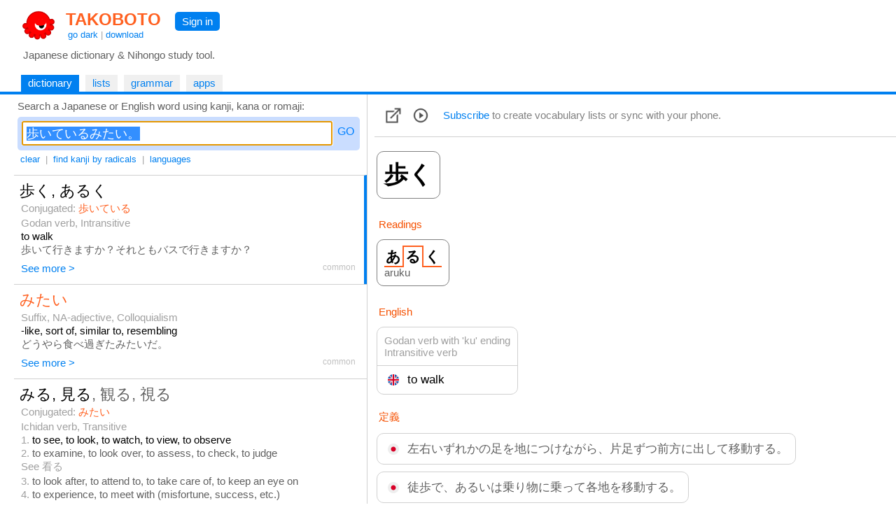

--- FILE ---
content_type: text/html
request_url: https://takoboto.jp/?q=%E6%AD%A9%E3%81%84%E3%81%A6%E3%81%84%E3%82%8B%E3%81%BF%E3%81%9F%E3%81%84%E3%80%82
body_size: 15467
content:
<html><head><meta charset="utf-8"><meta name="MSSmartTagsPreventParsing" content="TRUE"><meta http-equiv="expires" content="-1"><meta http-equiv="pragma" content="no-cache"><meta name="robots" content="all"><meta name="viewport" content="width=device-width, initial-scale=1.0"><link rel="icon" href="https://takoboto.jp/favicon.ico"><title>Takoboto | Look up 歩いているみたい。</title><style>html,body,form,fieldset,p,div,h1,h2{-webkit-text-size-adjust:none}body{width:100%;margin:0;padding:0;font:15px Arial,Helvetica,sans-serif;color:#000000;background:#FFFFFF}td,th,tr,table{font:15px Arial,Helvetica,sans-serif;color:#000000}a{color:#0080F0;text-decoration:none}a:hover{text-decoration:underline}a:visited{}h1{color:#FF4020;font-family:Arial,Helvetica,sans-serif;font-size:1.6em;font-weight:bold;margin:0;padding:2px 5px 0 10px}h1 a{color:#FF6020}h2{color:#000000;font-family:Arial,Helvetica,sans-serif;font-size:1.1em;font-weight:normal;margin:0 0 10px 0;padding:0}.PagePad{padding-left:20px}@media screen and (max-width:720px){.PagePad{padding-left:0}}@media screen and (min-width:1540px){.PagePad{padding-left:4%}}</style><script>function createXmlHttp()
{var xmlHttp;try{xmlHttp=new XMLHttpRequest();}
catch(e){try{xmlHttp=new ActiveXObject("Msxml2.XMLHTTP");}
catch(e){try{xmlHttp=new ActiveXObject("Microsoft.XMLHTTP");}
catch(e){return null;}}}
return xmlHttp;}</script><style>.IconButton{display:table-cell;vertical-align:middle;padding:3px 10px 3px 5px}.IconButtonDropContent{display:none;position:absolute;z-index:2;background:#FAFAFA;border:1px solid #D0D0D0;padding:0;max-height:540px;overflow-y:scroll;overflow-x:hidden}.IconButtonDropClose{display:none;padding:10px;position:sticky;top:0;background:#FAFAFA}.ListCheckBoxDiv{margin:6px;color:#606060}.ListCheckBoxDiv input[type="checkbox"]:checked{box-shadow:0 0 0 3px #CADDFF}.ListCheckBoxDiv input:checked + label{color:#000000}.SoundBoxDiv{margin:6px}@media screen and (max-width:560px){.IconButtonDropContent{position:fixed;width:92%;height:96%;top:1%;left:3%;max-height:100%}.IconButtonDropClose{display:block}}.PlayDiv{display:none;position:absolute;top:-16px;right:-18px;z-index:1;padding:6px;background:#CADDFF;border-radius:5px;-moz-border-radius:5px}.WordJapDiv{display:inline-block;position:relative;vertical-align:top;margin:5px 7px 5px 3px;background:#FFFFFF;border-radius:10px;-moz-border-radius:10px}.ExtLink{display:inline-block;padding:5px}</style><script>function showAllForms()
{var link=document.getElementById("ConjugatedShowMore");if(link)link.style.display="none";for(var i=1;i<=10000;i++)
{var form=document.getElementById("ConjugatedForm"+i);if(!form)break;form.style.display="inline-block";}}
function createWordXmlHttp()
{var xmlHttp;try{xmlHttp=new XMLHttpRequest();}
catch(e){try{xmlHttp=new ActiveXObject("Msxml2.XMLHTTP");}
catch(e){try{xmlHttp=new ActiveXObject("Microsoft.XMLHTTP");}
catch(e){return null;}}}
return xmlHttp;}
function searchPhrases(wordNum)
{var statusDiv=document.getElementById('MorePhrasesDiv');if(!statusDiv)return;statusDiv.innerHTML="<br>&nbsp; Loading... <br>";var xmlHttp=createWordXmlHttp();if(xmlHttp!=null){xmlHttp.onreadystatechange=function(){var contentDiv=document.getElementById('MorePhrasesDiv');try{if(xmlHttp.readyState==3&&xmlHttp.responseText.length>0)
{contentDiv.innerHTML=xmlHttp.responseText;}}
catch(e){}
if(xmlHttp.readyState==4){var responseText=xmlHttp.responseText;if(!responseText)
{responseText="";}
contentDiv.innerHTML=responseText;}}
xmlHttp.open("GET","/?ajax=1&w="+wordNum+"&type=phrases",true);xmlHttp.send();}}
function updateFavorite(wordNum)
{updateList(wordNum,"favorites",true);}
function updateList(wordNum,listId,switched=false)
{var loadingLabel=document.getElementById('WordLoadingLabel');if(!loadingLabel)return;loadingLabel.style.visibility='visible';var updateFavIcon=listId=="favorites";var xmlHttp=createWordXmlHttp();if(xmlHttp!=null){xmlHttp.onreadystatechange=function(){if(xmlHttp.readyState==4){var responseText=xmlHttp.responseText;if(!responseText)
{responseText="";}
loadingLabel=document.getElementById('WordLoadingLabel');if(!loadingLabel)return;loadingLabel.style.visibility='hidden';var selected=responseText=="1";if(responseText=="0"||selected)
{var listCheckBox=document.getElementById('List_'+listId);if(listCheckBox)
{listCheckBox.checked=selected;}
if(updateFavIcon)
{var imgFav=document.getElementById('ImgFav');if(!imgFav)return;imgFav.src=selected?"/img/favorite_selected.png":"/img/favorite.png";}}}}
var addNotRemove=true;var checkBox=document.getElementById('List_'+listId);if(checkBox)
{addNotRemove=checkBox.checked;if(switched)addNotRemove=!addNotRemove;}
var action=addNotRemove?"add":"del";xmlHttp.open("GET","/cloud/api/?a="+action+"&l="+listId+"&w="+wordNum,true);xmlHttp.send();}}
var popupStatePushed=false;function switchIconButtonDisplay(name)
{var element=document.getElementById(name+'Div');if(element)
{var show=element.style.display!='block';element.style.display=show?'block':'none';if(show&&!popupStatePushed)
{if(window.innerWidth<=560)
{popupStatePushed=true;history.pushState(null,document.title,location.href);}}}
closeAllPopups(name);}
function closeAllPopups(name='')
{if(name!='Lists')
{element=document.getElementById('ListsDiv');if(element)element.style.display='none';}
if(name!='Links')
{element=document.getElementById('LinksDiv');if(element)element.style.display='none';}
if(name!='Sounds')
{element=document.getElementById('SoundsDiv');if(element)element.style.display='none';}
if(name==''&&popupStatePushed)
{popupStatePushed=false;history.back();}}
window.onclick=function(event){var element=event.target;while(element)
{if(element.id=='ListsButton'||element.id=='LinksButton'||element.id=='SoundsButton')return;element=element.parentElement;}
closeAllPopups();}
window.addEventListener('popstate',function(event)
{if(popupStatePushed)
{popupStatePushed=false;closeAllPopups();}});function canSpeakJap()
{if('speechSynthesis'in window)
{var voices=window.speechSynthesis.getVoices();if(voices.length==0)return true;for(var i=0;i<voices.length;i++)
{var voice=voices[i];var lang=voice.lang.replace('_','-').toLowerCase().split('-',2)[0];if(lang=="ja"||lang=="jp")
{return true;}}}
return false;}
function speakJap(text)
{var utterance=new SpeechSynthesisUtterance(text);utterance.lang="ja-JP";var voices=window.speechSynthesis.getVoices();for(var i=0;i<voices.length;i++)
{var voice=voices[i];var lang=voice.lang.replace('_','-').toLowerCase().split('-',2)[0];if(lang=="ja"||lang=="jp")
{utterance.lang=voice.lang;utterance.voice=voice;break;}}
window.speechSynthesis.speak(utterance);}
function onWordJapOver(index)
{if(!canSpeakJap())return;var playDiv=document.getElementById("PlayDiv"+index);if(playDiv)
{playDiv.style.display='block';}}
function onWordJapOut(index)
{var playDiv=document.getElementById("PlayDiv"+index);if(playDiv)
{playDiv.style.display='none';}}</script><style>.Tabs{display:block;border-bottom:2px solid #0080F0;padding:0 40px 0 10px}</style><style>.Tab,.TabSelected{display:inline-block;vertical-align:middle;white-space:nowrap;margin:5px 5px 0 0;font-weight:normal}.Tab{background:#F0F0F0}.TabSelected{background:#0080F0;color:#FFFFFF}.TabSelected .TabLabel{color:#FFFFFF}.TabLabel{display:inline-block;vertical-align:middle;padding:3px 10px 4px 10px}</style><script>function selectTab(tabsId,tabIndex)
{var tabs=document.getElementById(tabsId);var tab=document.getElementById(tabsId+"Tab"+tabIndex);if(tabs&&tab)
{var child=tabs.firstChild;while(child)
{if(child.className=="TabSelected")
{child.className="Tab";}
child=child.nextSibling;}
tab.className="TabSelected";}}</script><style>.Toolbar{padding:2px 0 12px 5px;font-size:13px;color:#A0A0A0}.ToolbarButton{display:inline-block;padding:3px 4px 3px 4px}.ToolbarButtonSelected{display:inline-block;padding:3px 4px 3px 4px;background:#0080F0;color:#FFFFFF;border-radius:5px;-moz-border-radius:5px}.k_radical{display:inline-block;border:1px solid #FFFFFF;background:#FFFFFF;color:#000000;width:24px;height:24px;text-align:center;font-size:20px}.k_radical:hover{text-decoration:none;border:1px solid #0080F0;background:#FFFFFF}.k_radical_disabled{display:inline-block;border:1px solid #FFFFFF;background:#FFFFFF;color:#D0D0D0;width:24px;height:24px;text-align:center;font-size:20px}.k_radical_disabled:hover{text-decoration:none}.k_radical_selected{display:inline-block;border:1px solid #0080F0;background:#0080F0;color:#FFFFFF;width:24px;height:24px;text-align:center;font-size:20px}.k_radical_selected:hover{text-decoration:none}.k_radical_disabled_selected{display:inline-block;border:1px solid #0080E0;background:#0080E0;color:#D0D0D0;width:24px;height:24px;text-align:center;font-size:20px}.k_radical_disabled_selected:hover{text-decoration:none}.k_group{display:inline-block;border:1px solid #FFFFFF;background:#FFFFFF;color:#F55000;width:24px;height:24px;text-align:center;font-size:16px}.ResultDiv{padding:4px 8px 4px 8px;border-top:1px solid #D0D0D0}.ResultDiv:hover{background-color:#FAFAFA}.SearchResultPanel{display:table;width:100%;padding:0}.SearchResultMainColumn{display:table-cell;width:40%}.SearchResultSideColumn{display:table-cell;width:60%;visibility:visible}.SearchResultSideSticky{position:-webkit-sticky;position:sticky;top:0}@media screen and (max-width:1240px){.SearchResultMainColumn{display:table-cell;width:100%}.SearchResultSideColumn{display:none;width:0;visibility:hidden}}</style><script>var _useSidePanel=true;if(window.addEventListener)
{window.addEventListener("scroll",resizeSidePanel,{passive:true});window.addEventListener('resize',resizeSidePanel,true);window.addEventListener('load',function(){resizeSidePanel();selectFirstInSidePanel();},true);}
function toggleDivIdDisplay(id,hide=false){var div=document.getElementById(id);if(div)
{if(!hide&&div.style.display==="none"){div.style.display="block";return true;}else{div.style.display="none";}}
return false;}
var pendingQuery="";function toggleToolbarButton(buttonId,divId,hide=false)
{if(!hide)hideAllToolbarButtons(divId);var button=document.getElementById(buttonId);if(button)
{var selected=toggleDivIdDisplay(divId,hide);var className=selected?"ToolbarButtonSelected":"ToolbarButton";var changed=className!=button.className;button.className=className;if(divId=='RadicalsDiv')
{var searchText=document.getElementById('SearchText');if(searchText)
{searchText.innerHTML=selected?"Search a kanji composed by radicals or <a href=\"#\" onClick=\"hideAllToolbarButtons(); return false;\">go back to word search</a>:":"Search a Japanese or English word using kanji, kana or romaji:";_useSidePanel=!selected;resizeSidePanel();}
if(changed)
{var input=document.getElementById("SearchBoxInput");if(selected)
{pendingQuery="";if(input)
{pendingQuery=input.value;input.value="";}}
else
{if(input)input.value=pendingQuery;pendingQuery="";updateRadicalsStates(null,null);SearchInput_Go("SearchBox",false);}}}}}
function hideAllToolbarButtons(exceptDivId='')
{if(exceptDivId!='RadicalsDiv')toggleToolbarButton('ToolbarButtonRadicals','RadicalsDiv',true);if(exceptDivId!='LanguagesDiv')toggleToolbarButton('ToolbarButtonLanguages','LanguagesDiv',true);}
function updateUrlLang(lang,active){const params=new URLSearchParams(location.search);var parameter="lang";var value=params.get(parameter);if(!value)value="";if(typeof activelangs!=='undefined')langs=activelangs
value+="|";var hasParam=value.indexOf(lang)>=0;if(active==hasParam)return false;if(active)
{value+=lang;}
else
{value=value.replace(lang,"");}
value=value.trim();value=value.replace(/^\|+|\|+$/g,'').trim();if(value&&value.length>0)
{activelangs=value;params.set(parameter,value);}
else
{activelangs="";params.set(parameter,'');params.delete(parameter);}
var str='?'+params;history.replaceState(null,null,str.length>1?str:location.pathname);return str.length<=1||str.indexOf("lang=")<0;}
function updateLang(box,name)
{var checked=box.checked;var allRemoved=updateUrlLang(name+"|",checked);SearchInput_Go('SearchBox',false,allRemoved);}
function radicalClicked(num,radical)
{var input=document.getElementById("SearchBoxInput");var added=false;if(input)
{var str=input.value;if(str.indexOf(radical)>=0)str=str.replace(radical,'');else
{str+=radical;added=true;}
input.value=str;}
var radicalLink=document.getElementById("radical_"+num);if(radicalLink)radicalLink.className=added?"k_radical_selected":"k_radical";SearchInput_Go('SearchBox',false);}
function updateRadicalsStates(selected,disabled)
{for(var i=1;i<=10000;i++)
{var radicalLink=document.getElementById("radical_"+i);if(!radicalLink)break;var isSelected=selected&&selected.indexOf(""+i)>=0;var isDisabled=disabled&&disabled.indexOf(""+i)>=0;radicalLink.className=isSelected&&isDisabled?"k_radical_disabled_selected":(isSelected?"k_radical_selected":(isDisabled?"k_radical_disabled":"k_radical"));}}
function setToSearch(kanji)
{if(!kanji)return;var radDiv=document.getElementById('RadicalsDiv');if(radDiv&&radDiv.style.display!=="none")
{pendingQuery=kanji;hideAllToolbarButtons();}
else
{var input=document.getElementById("SearchBoxInput");if(input)
{input.value=kanji;}
SearchInput_Go('SearchBox',false);}}
function selectFirstInSidePanel()
{selectInSidePanel(0);}
function selectInSidePanel(index)
{var resInput=document.getElementById('ResultWordId'+index);if(resInput&&resInput.value)
{selectWord(resInput.value,'ResultWord',index);}
else
{var sideDiv=document.getElementById('SearchResultSideContent');if(sideDiv)
{sideDiv.innerHTML="";}}}
function hasSidePanel()
{var sideCol=document.getElementById('SearchResultSideColumn');if(!sideCol||sideCol.clientWidth<=50)
{return false;}
return true;}
function selectWord(wordId,wordDivPrefix,wordIndex)
{if(!hasSidePanel())
{return true;}
var wordDiv=document.getElementById(wordDivPrefix+wordIndex);if(!wordDiv)return true;wordDiv.style.borderRight="4px solid #0080F0";wordDiv.style.paddingRight="4px";for(var i=0;wordDiv;i++)
{if(i==wordIndex)continue;wordDiv=document.getElementById(wordDivPrefix+i);if(wordDiv)
{wordDiv.style.borderRight="0px";wordDiv.style.paddingRight="8px";}}
loadSideWordPage(wordId);return false;}
function loadSideWordPage(wordId)
{const params=new URLSearchParams(location.search);var langs=params.get('lang');if(typeof activelangs!=='undefined')langs=activelangs
if(langs&&langs.length>0)
{langs="&lang="+encodeURIComponent(langs);}
else
{langs="";}
var loadingDiv=document.getElementById('SearchResultSideContent');if(loadingDiv)
{if(loadingDiv.innerHTML.length==0)
{loadingDiv.innerHTML="Loading...";}}
var xmlHttp=createXmlHttp();if(xmlHttp!=null){xmlHttp.onreadystatechange=function(){var contentDiv=document.getElementById('SearchResultSideContent');try{if(xmlHttp.readyState==3&&xmlHttp.responseText.length>0)
{contentDiv.innerHTML=xmlHttp.responseText;}}
catch(e){}
if(xmlHttp.readyState==4){var responseText=xmlHttp.responseText;if(!responseText||responseText=="")
{responseText="Sorry, something went wrong (&gt;_&lt;)&gt;";}
contentDiv.innerHTML=responseText;resizeSidePanel();var stickyDiv=document.getElementById('SearchResultSideSticky');if(stickyDiv)
{stickyDiv.scrollTop=0;}}}
xmlHttp.open("GET","/?ajaxw="+encodeURIComponent(wordId)+langs,true);xmlHttp.send();}}
function resizeSidePanel()
{var stickyDiv=document.getElementById('SearchResultSideSticky');if(stickyDiv)
{var top=stickyDiv.getBoundingClientRect().top;if(top<0)top=0;var resultsDiv=document.getElementById('SearchResultContent');if(resultsDiv)
{var bottom=resultsDiv.getBoundingClientRect().bottom;if(bottom<window.innerHeight)
{top+=Math.min(window.innerHeight-bottom,5);}}
stickyDiv.style.overflowY='auto';stickyDiv.style.height=window.innerHeight-top;}}
var _ignoreResultClick=false;var _resultClickTimer;function onResultDown()
{_ignoreResultClick=false;var selection=window.getSelection();if(selection&&selection.toString())
{_ignoreResultClick=true;}}
function onResultDoubleClick()
{if(_resultClickTimer)
{clearTimeout(_resultClickTimer);_resultClickTimer=null;}}
function onResultClick(isKanji,kanji,wordId,index,urlSuffix)
{if(_ignoreResultClick)
{_ignoreResultClick=false;return;}
var selection=window.getSelection();if(selection&&selection.toString())return;if(!isKanji&&hasSidePanel())
{_resultClickTimer=null;comfirmResultClick(isKanji,kanji,wordId,index,urlSuffix);}
else
{_resultClickTimer=setTimeout(function(){comfirmResultClick(isKanji,kanji,wordId,index,urlSuffix);},250);}}
function comfirmResultClick(isKanji,kanji,wordId,index,urlSuffix)
{_resultClickTimer=null;var selection=window.getSelection();if(selection&&selection.toString())return;if(isKanji)setToSearch(kanji);else
{if(selectWord(wordId,'ResultWord',index))
{window.location="/?w="+encodeURIComponent(wordId)+urlSuffix;}}}</script><style>.SearchInput{display:flex;overflow:hidden;text-align:left;vertical-align:middle;white-space:nowrap;padding:0;margin:0 0 1px 0}.SearchInput input{vertical-align:middle;font-size:18px;box-sizing:border-box;margin:0;padding:5px;flex-grow:1}.SearchInput a{vertical-align:middle;margin:5px 0 5px 5px;padding:1px 2px 1px 2px;text-decoration:none;color:#0080FF;font-size:16px}.SearchInput a:hover{text-decoration:none;background:#0080FF;color:white;border-radius:4px;-moz-border-radius:4px}.SearchInput a:focus{outline:none}</style><script>function SearchInput_HandleKey(id,e)
{if(!e)
{var e=window.event;}
if(e.keyCode==13)
{e.stopPropagation();hideAllToolbarButtons('RadicalsDiv');SearchInput_Go(id,true);}}
function SearchInput_Go(id,pushHistory,removeLangs=false,skipCount=0,useInput=null)
{var input=document.getElementById(id+"Input");var query=useInput?useInput:input.value;const params=new URLSearchParams(location.search);var langs=params.get('lang');if(typeof activelangs!=='undefined')langs=activelangs
if(langs&&langs.length>0)
{langs="&lang="+encodeURIComponent(langs);}
else
{langs="";}
var radicalsButton=document.getElementById("ToolbarButtonRadicals");var isRadicalsSearch=!useInput&&radicalsButton&&radicalsButton.className=="ToolbarButtonSelected";document.getElementById("SearchingLabel").style.visibility="visible";var xmlHttp=createXmlHttp();if(xmlHttp!=null){xmlHttp.onreadystatechange=function(){var contentDiv=document.getElementById('SearchResultContent');try{if(xmlHttp.readyState==3&&xmlHttp.responseText.length>0)
{if(skipCount>0)
{return;}
else
{contentDiv.innerHTML=xmlHttp.responseText;}}}
catch(e){}
if(xmlHttp.readyState==4){var responseText=xmlHttp.responseText;if(!responseText||responseText=="")
{responseText="&nbsp; Oops, I didn't find anything (&gt;_&lt;)&gt;";}
if(skipCount>0)
{contentDiv.innerHTML+=responseText;}
else
{contentDiv.innerHTML=responseText;}
document.getElementById("SearchingLabel").style.visibility="hidden";if(skipCount==0)
{if(isRadicalsSearch)
{var updated=false;var statesInput=document.getElementById("RadicalsStates");if(statesInput)
{var states=statesInput.value;if(states)
{var parts=states.split(";");if(parts&&parts.length>=1)
{var selected=parts[0].split(",");var disabled=parts.length>=2?parts[1].split(","):null;updated=true;updateRadicalsStates(selected,disabled);}}}
if(!updated)updateRadicalsStates(null,null);}
else
{var title="Takoboto | Japanese dictionary and Nihongo learning tool";if(query&&query.trim().length>0)
{title="Takoboto | Look up "+query;if(pushHistory)
{history.pushState(null,title,'?q='+encodeURIComponent(query)+langs);}}
else if(pushHistory)
{history.pushState(null,title,langs.length>1?'?'+langs.substring(1):location.pathname);}
document.title=title;selectFirstInSidePanel();}}}}
var langNone="";if(removeLangs&&langs.length==0)
{langNone="&lang=none";}
xmlHttp.open("GET","/?ajax=1&ajaxq="+encodeURIComponent(query)+langs+langNone+(isRadicalsSearch?"&type=radicals":"")+(skipCount>0?"&skip="+encodeURIComponent(skipCount):""),true);xmlHttp.send();}}
function SearchInput_Clear(id)
{var input=document.getElementById(id+"Input");input.value="";input.focus();hideAllToolbarButtons();}
window.addEventListener('popstate',(event)=>{try
{var input=document.getElementById("SearchBoxInput");var params=new URLSearchParams(window.location.search);var q=params.get("q");if(q&&input&&q!=input.value)
{input.value=q;}
document.title="Takoboto | Japanese dictionary and Nihongo learning tool";try
{var langs=params.get("lang");if(langs)langs+="|";var inputs=document.getElementById("LanguagesDiv").getElementsByTagName("input");for(var i=0;i<inputs.length;i++){var checkbox=inputs[i];var id=checkbox.id;if(id&&id.startsWith("LangBox_"))
{var langId=id.substring(8)+"|";var isChecked=langs&&langs.indexOf(langId)>=0;checkbox.checked=isChecked;}}}catch(e){}
SearchInput_Loaded('SearchBox');}catch(e){}});function SearchInput_Loaded(id)
{var input=document.getElementById(id+"Input");input.focus();input.select();var used=document.getElementById("SearchQueryUsed");if((!used&&input.value.trim().length>0)||(used&&used.value!=input.value))
{SearchInput_Go(id,false);}}</script></head><body onload="if(document.getElementById('SearchBoxInput')){SearchInput_Loaded('SearchBox');}"><div id="PageMargin1" style="padding-bottom:0"><div style="background:#FFFFFF;border-bottom:2px solid #0080F0"><div class="PagePad"><div style="padding:12px 0 0 1px"><div><div style="display:inline-block"><a href="https://takoboto.jp/"><img src="/takoboto_48x48.png" border="0" width="48" height="48" align="top" style="vertical-align:top;margin:0 5px 5px 10px"></a><div style="display:inline-block"><h1><a href="https://takoboto.jp/">TAKOBOTO</a></h1><div style="display:inline-block;padding:0 0 0 13px;color:#A0A0A0;font-size:13px"><a href="#" onclick="window.location='/theme/dark/?u='+encodeURIComponent(window.location.pathname+window.location.search);return false">go dark</a> | <a href="/apps/">download</a></div></div></div><div style="display:inline-block;padding:5px 10px 0 15px;vertical-align:top"><div style="display:inline-block;padding:5px 10px 5px 10px;background-color:#0080F0;border-radius:5px;-moz-border-radius:5px"><a href="/login/" style="color:#FFFFFF;text-decoration:none">Sign in</a></div></div></div><div style="padding:5px 0 15px 12px;color:#606060">Japanese dictionary &amp; Nihongo study tool.</div></div></div><div class="Tabs" id="TopTabs"><div class="PagePad"><span id="TopTabsTab1" class="TabSelected"> <a href="/" class="TabLabel"> dictionary </a> </span> <span id="TopTabsTab2" class="Tab"> <a href="/lists/" class="TabLabel"> lists </a> </span> <span id="TopTabsTab3" class="Tab"> <a href="/bunpo/" class="TabLabel"> grammar </a> </span> <span id="TopTabsTab4" class="Tab"> <a href="/apps/" class="TabLabel"> apps </a> </span></div></div></div><div class="PagePad"><div style="padding:0 0 0 0"><script>var activelangs="";</script><div id="Tab1"><div class="SearchResultPanel"><div class="SearchResultMainColumn" style="vertical-align:top"><div id="SearchText" style="padding:8px 0 0 5px;color:#606060">Search a Japanese or English word using kanji, kana or romaji:</div><div style="padding:7px 10px 0 5px"><div style="padding:6px;background:#CADDFF;border-radius:5px;-moz-border-radius:5px;max-width:580px"><div id="SearchBox" class="SearchInput"><input id="SearchBoxInput" name="SearchBoxInput" type="text" value="歩いているみたい。" onkeydown="SearchInput_HandleKey('SearchBox',event)" onfocus="this.select()"> <a href="#" id="SearchBoxButton" onclick="hideAllToolbarButtons('RadicalsDiv');SearchInput_Go('SearchBox',true);return false" tabindex="32767">GO</a></div></div></div><div class="Toolbar"><a href="#" class="ToolbarButton" onclick="SearchInput_Clear('SearchBox');return false">clear</a> | <a href="#" id="ToolbarButtonRadicals" class="ToolbarButton" onclick="toggleToolbarButton('ToolbarButtonRadicals','RadicalsDiv');return false">find kanji by radicals</a> | <a href="#" id="ToolbarButtonLanguages" class="ToolbarButton" onclick="toggleToolbarButton('ToolbarButtonLanguages','LanguagesDiv');return false">languages</a> <span id="SearchingLabel" style="visibility:hidden;color:#808080">| Searching…</span></div><div id="LanguagesDiv" style="display:none;padding:5px;border:1px solid #D0D0D0;margin-bottom:10px;max-width:520px"><span style="display:inline-block;padding:5px;width:160px"><label><input type="checkbox" id="LangBox_ger" onclick="updateLang(this,'ger')">Deutsch</label></span> <span style="display:inline-block;padding:5px;width:160px"><label><input type="checkbox" id="LangBox_spa" onclick="updateLang(this,'spa')">Espa&#241;ol</label></span> <span style="display:inline-block;padding:5px;width:160px"><label><input type="checkbox" id="LangBox_fre" onclick="updateLang(this,'fre')">Fran&#231;ais</label></span> <span style="display:inline-block;padding:5px;width:160px"><label><input type="checkbox" id="LangBox_rus" onclick="updateLang(this,'rus')">русский</label></span> <span style="display:inline-block;padding:5px;width:160px"><label><input type="checkbox" id="LangBox_ita" onclick="updateLang(this,'ita')">Italiano</label></span> <span style="display:inline-block;padding:5px;width:160px"><label><input type="checkbox" id="LangBox_por" onclick="updateLang(this,'por')">Portugu&#234;s</label></span> <span style="display:inline-block;padding:5px;width:160px"><label><input type="checkbox" id="LangBox_dut" onclick="updateLang(this,'dut')">Nederlands</label></span> <span style="display:inline-block;padding:5px;width:160px"><label><input type="checkbox" id="LangBox_hun" onclick="updateLang(this,'hun')">Magyar</label></span> <span style="display:inline-block;padding:5px;width:160px"><label><input type="checkbox" id="LangBox_pol" onclick="updateLang(this,'pol')">Polski</label></span> <span style="display:inline-block;padding:5px;width:160px"><label><input type="checkbox" id="LangBox_ara" onclick="updateLang(this,'ara')">العربية</label></span> <span style="display:inline-block;padding:5px;width:160px"><label><input type="checkbox" id="LangBox_ces" onclick="updateLang(this,'ces')">čeština</label></span> <span style="display:inline-block;padding:5px;width:160px"><label><input type="checkbox" id="LangBox_vie" onclick="updateLang(this,'vie')">Tiếng Việt</label></span> <span style="display:inline-block;padding:5px;width:160px"><label><input type="checkbox" id="LangBox_kor" onclick="updateLang(this,'kor')">한국어</label></span> <span style="display:inline-block;padding:5px;width:160px"><label><input type="checkbox" id="LangBox_ind" onclick="updateLang(this,'ind')">Bahasa Indonesia</label></span> <span style="display:inline-block;padding:5px;width:160px"><label><input type="checkbox" id="LangBox_tha" onclick="updateLang(this,'tha')">ไทย</label></span> <span style="display:inline-block;padding:5px;width:160px"><label><input type="checkbox" id="LangBox_slv" onclick="updateLang(this,'slv')">Slovenščina</label></span> <span style="display:inline-block;padding:5px;width:160px"><label><input type="checkbox" id="LangBox_hin" onclick="updateLang(this,'hin')">हिन्दी</label></span> <span style="display:inline-block;padding:5px;width:160px"><label><input type="checkbox" id="LangBox_swe" onclick="updateLang(this,'swe')">Svenska</label></span> <span style="display:inline-block;padding:5px;width:160px"><label><input type="checkbox" id="LangBox_fas" onclick="updateLang(this,'fas')">فارسی</label></span> <span style="display:inline-block;padding:5px;width:160px"><label><input type="checkbox" id="LangBox_tgl" onclick="updateLang(this,'tgl')">Tagalog</label></span> <span style="display:inline-block;padding:5px;width:160px"><label><input type="checkbox" id="LangBox_tur" onclick="updateLang(this,'tur')">T&#252;rk&#231;e</label></span> <span style="display:inline-block;padding:5px;width:160px"><label><input type="checkbox" id="LangBox_msa" onclick="updateLang(this,'msa')">Bahasa Melayu</label></span> <span style="display:inline-block;padding:5px;width:160px"><label><input type="checkbox" id="LangBox_ell" onclick="updateLang(this,'ell')">Ελληνικά</label></span> <span style="display:inline-block;padding:5px;width:160px"><label><input type="checkbox" id="LangBox_ron" onclick="updateLang(this,'ron')">Rom&#226;nă</label></span> <span style="display:inline-block;padding:5px;width:160px"><label><input type="checkbox" id="LangBox_heb" onclick="updateLang(this,'heb')">עברית</label></span> <span style="display:inline-block;padding:5px;width:160px"><label><input type="checkbox" id="LangBox_lit" onclick="updateLang(this,'lit')">Lietuvių</label></span> <span style="display:inline-block;padding:5px;width:160px"><label><input type="checkbox" id="LangBox_ukr" onclick="updateLang(this,'ukr')">українська</label></span> <span style="display:inline-block;padding:5px;width:160px"><label><input type="checkbox" id="LangBox_dan" onclick="updateLang(this,'dan')">Dansk</label></span> <span style="display:inline-block;padding:5px;width:160px"><label><input type="checkbox" id="LangBox_lav" onclick="updateLang(this,'lav')">Latviešu</label></span> <span style="display:inline-block;padding:5px;width:160px"><label><input type="checkbox" id="LangBox_fin" onclick="updateLang(this,'fin')">Suomi</label></span> <span style="display:inline-block;padding:5px;width:160px"><label><input type="checkbox" id="LangBox_khm" onclick="updateLang(this,'khm')">ភាសាខ្មែរ</label></span> <span style="display:inline-block;padding:5px;width:160px"><label><input type="checkbox" id="LangBox_mya" onclick="updateLang(this,'mya')">မြန်မာဘာသာ</label></span> <span style="display:inline-block;padding:5px;width:160px"><label><input type="checkbox" id="LangBox_tam" onclick="updateLang(this,'tam')">தமிழ்</label></span> <span style="display:inline-block;padding:5px;width:160px"><label><input type="checkbox" id="LangBox_nep" onclick="updateLang(this,'nep')">नेपाली</label></span> <span style="display:inline-block;padding:5px;width:160px"><label><input type="checkbox" id="LangBox_yue" onclick="updateLang(this,'yue')">粵語</label></span> <span style="display:inline-block;padding:5px;width:160px"><label><input type="checkbox" id="LangBox_cmn" onclick="updateLang(this,'cmn')">中文</label></span></div><div id="RadicalsDiv" style="display:none;padding:5px;border:1px solid #D0D0D0;margin-bottom:10px;margin-right:12px;max-width:920px;height:190px;overflow-y:auto"><span class="k_group">1</span> <a href="#" class="k_radical" id="radical_1" onclick="radicalClicked(1,'一');return false">一</a> <a href="#" class="k_radical" id="radical_2" onclick="radicalClicked(2,'｜');return false">｜</a> <a href="#" class="k_radical" id="radical_3" onclick="radicalClicked(3,'丶');return false">丶</a> <a href="#" class="k_radical" id="radical_4" onclick="radicalClicked(4,'ノ');return false">ノ</a> <a href="#" class="k_radical" id="radical_5" onclick="radicalClicked(5,'乙');return false">乙</a> <span class="k_group">2</span> <a href="#" class="k_radical" id="radical_6" onclick="radicalClicked(6,'二');return false">二</a> <a href="#" class="k_radical" id="radical_7" onclick="radicalClicked(7,'亠');return false">亠</a> <a href="#" class="k_radical" id="radical_8" onclick="radicalClicked(8,'人');return false">人</a> <a href="#" class="k_radical" id="radical_9" onclick="radicalClicked(9,'亻');return false">亻</a> <a href="#" class="k_radical" id="radical_10" onclick="radicalClicked(10,'个');return false">个</a> <a href="#" class="k_radical" id="radical_11" onclick="radicalClicked(11,'儿');return false">儿</a> <a href="#" class="k_radical" id="radical_12" onclick="radicalClicked(12,'入');return false">入</a> <a href="#" class="k_radical" id="radical_13" onclick="radicalClicked(13,'ハ');return false">ハ</a> <a href="#" class="k_radical" id="radical_14" onclick="radicalClicked(14,'丷');return false">丷</a> <a href="#" class="k_radical" id="radical_15" onclick="radicalClicked(15,'冂');return false">冂</a> <a href="#" class="k_radical" id="radical_16" onclick="radicalClicked(16,'冖');return false">冖</a> <a href="#" class="k_radical" id="radical_17" onclick="radicalClicked(17,'冫');return false">冫</a> <a href="#" class="k_radical" id="radical_18" onclick="radicalClicked(18,'几');return false">几</a> <a href="#" class="k_radical" id="radical_19" onclick="radicalClicked(19,'凵');return false">凵</a> <a href="#" class="k_radical" id="radical_20" onclick="radicalClicked(20,'刀');return false">刀</a> <a href="#" class="k_radical" id="radical_21" onclick="radicalClicked(21,'刂');return false">刂</a> <a href="#" class="k_radical" id="radical_22" onclick="radicalClicked(22,'力');return false">力</a> <a href="#" class="k_radical" id="radical_23" onclick="radicalClicked(23,'勹');return false">勹</a> <a href="#" class="k_radical" id="radical_24" onclick="radicalClicked(24,'匕');return false">匕</a> <a href="#" class="k_radical" id="radical_25" onclick="radicalClicked(25,'匚');return false">匚</a> <a href="#" class="k_radical" id="radical_26" onclick="radicalClicked(26,'十');return false">十</a> <a href="#" class="k_radical" id="radical_27" onclick="radicalClicked(27,'卜');return false">卜</a> <a href="#" class="k_radical" id="radical_28" onclick="radicalClicked(28,'卩');return false">卩</a> <a href="#" class="k_radical" id="radical_29" onclick="radicalClicked(29,'厂');return false">厂</a> <a href="#" class="k_radical" id="radical_30" onclick="radicalClicked(30,'厶');return false">厶</a> <a href="#" class="k_radical" id="radical_31" onclick="radicalClicked(31,'又');return false">又</a> <a href="#" class="k_radical" id="radical_32" onclick="radicalClicked(32,'マ');return false">マ</a> <a href="#" class="k_radical" id="radical_33" onclick="radicalClicked(33,'九');return false">九</a> <a href="#" class="k_radical" id="radical_34" onclick="radicalClicked(34,'ユ');return false">ユ</a> <a href="#" class="k_radical" id="radical_35" onclick="radicalClicked(35,'乃');return false">乃</a> <span class="k_group">3</span> <a href="#" class="k_radical" id="radical_36" onclick="radicalClicked(36,'辶');return false">辶</a> <a href="#" class="k_radical" id="radical_37" onclick="radicalClicked(37,'口');return false">口</a> <a href="#" class="k_radical" id="radical_38" onclick="radicalClicked(38,'土');return false">土</a> <a href="#" class="k_radical" id="radical_39" onclick="radicalClicked(39,'夂');return false">夂</a> <a href="#" class="k_radical" id="radical_40" onclick="radicalClicked(40,'夕');return false">夕</a> <a href="#" class="k_radical" id="radical_41" onclick="radicalClicked(41,'大');return false">大</a> <a href="#" class="k_radical" id="radical_42" onclick="radicalClicked(42,'女');return false">女</a> <a href="#" class="k_radical" id="radical_43" onclick="radicalClicked(43,'子');return false">子</a> <a href="#" class="k_radical" id="radical_44" onclick="radicalClicked(44,'宀');return false">宀</a> <a href="#" class="k_radical" id="radical_45" onclick="radicalClicked(45,'寸');return false">寸</a> <a href="#" class="k_radical" id="radical_46" onclick="radicalClicked(46,'小');return false">小</a> <a href="#" class="k_radical" id="radical_47" onclick="radicalClicked(47,'⺌');return false">⺌</a> <a href="#" class="k_radical" id="radical_48" onclick="radicalClicked(48,'尢');return false">尢</a> <a href="#" class="k_radical" id="radical_49" onclick="radicalClicked(49,'尸');return false">尸</a> <a href="#" class="k_radical" id="radical_50" onclick="radicalClicked(50,'屮');return false">屮</a> <a href="#" class="k_radical" id="radical_51" onclick="radicalClicked(51,'山');return false">山</a> <a href="#" class="k_radical" id="radical_52" onclick="radicalClicked(52,'川');return false">川</a> <a href="#" class="k_radical" id="radical_53" onclick="radicalClicked(53,'巛');return false">巛</a> <a href="#" class="k_radical" id="radical_54" onclick="radicalClicked(54,'工');return false">工</a> <a href="#" class="k_radical" id="radical_55" onclick="radicalClicked(55,'已');return false">已</a> <a href="#" class="k_radical" id="radical_56" onclick="radicalClicked(56,'巾');return false">巾</a> <a href="#" class="k_radical" id="radical_57" onclick="radicalClicked(57,'干');return false">干</a> <a href="#" class="k_radical" id="radical_58" onclick="radicalClicked(58,'幺');return false">幺</a> <a href="#" class="k_radical" id="radical_59" onclick="radicalClicked(59,'广');return false">广</a> <a href="#" class="k_radical" id="radical_60" onclick="radicalClicked(60,'廴');return false">廴</a> <a href="#" class="k_radical" id="radical_61" onclick="radicalClicked(61,'廾');return false">廾</a> <a href="#" class="k_radical" id="radical_62" onclick="radicalClicked(62,'弋');return false">弋</a> <a href="#" class="k_radical" id="radical_63" onclick="radicalClicked(63,'弓');return false">弓</a> <a href="#" class="k_radical" id="radical_64" onclick="radicalClicked(64,'ヨ');return false">ヨ</a> <a href="#" class="k_radical" id="radical_65" onclick="radicalClicked(65,'彑');return false">彑</a> <a href="#" class="k_radical" id="radical_66" onclick="radicalClicked(66,'彡');return false">彡</a> <a href="#" class="k_radical" id="radical_67" onclick="radicalClicked(67,'彳');return false">彳</a> <a href="#" class="k_radical" id="radical_68" onclick="radicalClicked(68,'忄');return false">忄</a> <a href="#" class="k_radical" id="radical_69" onclick="radicalClicked(69,'扌');return false">扌</a> <a href="#" class="k_radical" id="radical_70" onclick="radicalClicked(70,'氵');return false">氵</a> <a href="#" class="k_radical" id="radical_71" onclick="radicalClicked(71,'犭');return false">犭</a> <a href="#" class="k_radical" id="radical_72" onclick="radicalClicked(72,'艹');return false">艹</a> <a href="#" class="k_radical" id="radical_73" onclick="radicalClicked(73,'阝');return false">阝</a> <a href="#" class="k_radical" id="radical_74" onclick="radicalClicked(74,'也');return false">也</a> <a href="#" class="k_radical" id="radical_75" onclick="radicalClicked(75,'亡');return false">亡</a> <a href="#" class="k_radical" id="radical_76" onclick="radicalClicked(76,'及');return false">及</a> <a href="#" class="k_radical" id="radical_77" onclick="radicalClicked(77,'久');return false">久</a> <span class="k_group">4</span> <a href="#" class="k_radical" id="radical_78" onclick="radicalClicked(78,'耂');return false">耂</a> <a href="#" class="k_radical" id="radical_79" onclick="radicalClicked(79,'心');return false">心</a> <a href="#" class="k_radical" id="radical_80" onclick="radicalClicked(80,'戈');return false">戈</a> <a href="#" class="k_radical" id="radical_81" onclick="radicalClicked(81,'戸');return false">戸</a> <a href="#" class="k_radical" id="radical_82" onclick="radicalClicked(82,'手');return false">手</a> <a href="#" class="k_radical" id="radical_83" onclick="radicalClicked(83,'支');return false">支</a> <a href="#" class="k_radical" id="radical_84" onclick="radicalClicked(84,'攵');return false">攵</a> <a href="#" class="k_radical" id="radical_85" onclick="radicalClicked(85,'文');return false">文</a> <a href="#" class="k_radical" id="radical_86" onclick="radicalClicked(86,'斗');return false">斗</a> <a href="#" class="k_radical" id="radical_87" onclick="radicalClicked(87,'斤');return false">斤</a> <a href="#" class="k_radical" id="radical_88" onclick="radicalClicked(88,'方');return false">方</a> <a href="#" class="k_radical" id="radical_89" onclick="radicalClicked(89,'无');return false">无</a> <a href="#" class="k_radical" id="radical_90" onclick="radicalClicked(90,'日');return false">日</a> <a href="#" class="k_radical" id="radical_91" onclick="radicalClicked(91,'月');return false">月</a> <a href="#" class="k_radical" id="radical_92" onclick="radicalClicked(92,'木');return false">木</a> <a href="#" class="k_radical" id="radical_93" onclick="radicalClicked(93,'欠');return false">欠</a> <a href="#" class="k_radical" id="radical_94" onclick="radicalClicked(94,'止');return false">止</a> <a href="#" class="k_radical" id="radical_95" onclick="radicalClicked(95,'歹');return false">歹</a> <a href="#" class="k_radical" id="radical_96" onclick="radicalClicked(96,'殳');return false">殳</a> <a href="#" class="k_radical" id="radical_97" onclick="radicalClicked(97,'比');return false">比</a> <a href="#" class="k_radical" id="radical_98" onclick="radicalClicked(98,'毛');return false">毛</a> <a href="#" class="k_radical" id="radical_99" onclick="radicalClicked(99,'氏');return false">氏</a> <a href="#" class="k_radical" id="radical_100" onclick="radicalClicked(100,'气');return false">气</a> <a href="#" class="k_radical" id="radical_101" onclick="radicalClicked(101,'水');return false">水</a> <a href="#" class="k_radical" id="radical_102" onclick="radicalClicked(102,'火');return false">火</a> <a href="#" class="k_radical" id="radical_103" onclick="radicalClicked(103,'灬');return false">灬</a> <a href="#" class="k_radical" id="radical_104" onclick="radicalClicked(104,'爪');return false">爪</a> <a href="#" class="k_radical" id="radical_105" onclick="radicalClicked(105,'父');return false">父</a> <a href="#" class="k_radical" id="radical_106" onclick="radicalClicked(106,'爻');return false">爻</a> <a href="#" class="k_radical" id="radical_107" onclick="radicalClicked(107,'爿');return false">爿</a> <a href="#" class="k_radical" id="radical_108" onclick="radicalClicked(108,'片');return false">片</a> <a href="#" class="k_radical" id="radical_109" onclick="radicalClicked(109,'牛');return false">牛</a> <a href="#" class="k_radical" id="radical_110" onclick="radicalClicked(110,'犬');return false">犬</a> <a href="#" class="k_radical" id="radical_111" onclick="radicalClicked(111,'礻');return false">礻</a> <a href="#" class="k_radical" id="radical_112" onclick="radicalClicked(112,'王');return false">王</a> <a href="#" class="k_radical" id="radical_113" onclick="radicalClicked(113,'元');return false">元</a> <a href="#" class="k_radical" id="radical_114" onclick="radicalClicked(114,'井');return false">井</a> <a href="#" class="k_radical" id="radical_115" onclick="radicalClicked(115,'勿');return false">勿</a> <a href="#" class="k_radical" id="radical_116" onclick="radicalClicked(116,'尤');return false">尤</a> <a href="#" class="k_radical" id="radical_117" onclick="radicalClicked(117,'五');return false">五</a> <a href="#" class="k_radical" id="radical_118" onclick="radicalClicked(118,'屯');return false">屯</a> <a href="#" class="k_radical" id="radical_119" onclick="radicalClicked(119,'巴');return false">巴</a> <a href="#" class="k_radical" id="radical_120" onclick="radicalClicked(120,'毋');return false">毋</a> <span class="k_group">5</span> <a href="#" class="k_radical" id="radical_121" onclick="radicalClicked(121,'玄');return false">玄</a> <a href="#" class="k_radical" id="radical_122" onclick="radicalClicked(122,'瓦');return false">瓦</a> <a href="#" class="k_radical" id="radical_123" onclick="radicalClicked(123,'甘');return false">甘</a> <a href="#" class="k_radical" id="radical_124" onclick="radicalClicked(124,'生');return false">生</a> <a href="#" class="k_radical" id="radical_125" onclick="radicalClicked(125,'用');return false">用</a> <a href="#" class="k_radical" id="radical_126" onclick="radicalClicked(126,'田');return false">田</a> <a href="#" class="k_radical" id="radical_127" onclick="radicalClicked(127,'疋');return false">疋</a> <a href="#" class="k_radical" id="radical_128" onclick="radicalClicked(128,'疒');return false">疒</a> <a href="#" class="k_radical" id="radical_129" onclick="radicalClicked(129,'癶');return false">癶</a> <a href="#" class="k_radical" id="radical_130" onclick="radicalClicked(130,'白');return false">白</a> <a href="#" class="k_radical" id="radical_131" onclick="radicalClicked(131,'皮');return false">皮</a> <a href="#" class="k_radical" id="radical_132" onclick="radicalClicked(132,'皿');return false">皿</a> <a href="#" class="k_radical" id="radical_133" onclick="radicalClicked(133,'目');return false">目</a> <a href="#" class="k_radical" id="radical_134" onclick="radicalClicked(134,'矛');return false">矛</a> <a href="#" class="k_radical" id="radical_135" onclick="radicalClicked(135,'矢');return false">矢</a> <a href="#" class="k_radical" id="radical_136" onclick="radicalClicked(136,'石');return false">石</a> <a href="#" class="k_radical" id="radical_137" onclick="radicalClicked(137,'示');return false">示</a> <a href="#" class="k_radical" id="radical_138" onclick="radicalClicked(138,'禸');return false">禸</a> <a href="#" class="k_radical" id="radical_139" onclick="radicalClicked(139,'禾');return false">禾</a> <a href="#" class="k_radical" id="radical_140" onclick="radicalClicked(140,'穴');return false">穴</a> <a href="#" class="k_radical" id="radical_141" onclick="radicalClicked(141,'立');return false">立</a> <a href="#" class="k_radical" id="radical_142" onclick="radicalClicked(142,'衤');return false">衤</a> <a href="#" class="k_radical" id="radical_143" onclick="radicalClicked(143,'世');return false">世</a> <a href="#" class="k_radical" id="radical_144" onclick="radicalClicked(144,'巨');return false">巨</a> <a href="#" class="k_radical" id="radical_145" onclick="radicalClicked(145,'冊');return false">冊</a> <a href="#" class="k_radical" id="radical_146" onclick="radicalClicked(146,'母');return false">母</a> <a href="#" class="k_radical" id="radical_147" onclick="radicalClicked(147,'罒');return false">罒</a> <a href="#" class="k_radical" id="radical_148" onclick="radicalClicked(148,'牙');return false">牙</a> <span class="k_group">6</span> <a href="#" class="k_radical" id="radical_149" onclick="radicalClicked(149,'瓜');return false">瓜</a> <a href="#" class="k_radical" id="radical_150" onclick="radicalClicked(150,'竹');return false">竹</a> <a href="#" class="k_radical" id="radical_151" onclick="radicalClicked(151,'米');return false">米</a> <a href="#" class="k_radical" id="radical_152" onclick="radicalClicked(152,'糸');return false">糸</a> <a href="#" class="k_radical" id="radical_153" onclick="radicalClicked(153,'缶');return false">缶</a> <a href="#" class="k_radical" id="radical_154" onclick="radicalClicked(154,'羊');return false">羊</a> <a href="#" class="k_radical" id="radical_155" onclick="radicalClicked(155,'羽');return false">羽</a> <a href="#" class="k_radical" id="radical_156" onclick="radicalClicked(156,'而');return false">而</a> <a href="#" class="k_radical" id="radical_157" onclick="radicalClicked(157,'耒');return false">耒</a> <a href="#" class="k_radical" id="radical_158" onclick="radicalClicked(158,'耳');return false">耳</a> <a href="#" class="k_radical" id="radical_159" onclick="radicalClicked(159,'聿');return false">聿</a> <a href="#" class="k_radical" id="radical_160" onclick="radicalClicked(160,'肉');return false">肉</a> <a href="#" class="k_radical" id="radical_161" onclick="radicalClicked(161,'自');return false">自</a> <a href="#" class="k_radical" id="radical_162" onclick="radicalClicked(162,'至');return false">至</a> <a href="#" class="k_radical" id="radical_163" onclick="radicalClicked(163,'臼');return false">臼</a> <a href="#" class="k_radical" id="radical_164" onclick="radicalClicked(164,'舌');return false">舌</a> <a href="#" class="k_radical" id="radical_165" onclick="radicalClicked(165,'舟');return false">舟</a> <a href="#" class="k_radical" id="radical_166" onclick="radicalClicked(166,'艮');return false">艮</a> <a href="#" class="k_radical" id="radical_167" onclick="radicalClicked(167,'色');return false">色</a> <a href="#" class="k_radical" id="radical_168" onclick="radicalClicked(168,'虍');return false">虍</a> <a href="#" class="k_radical" id="radical_169" onclick="radicalClicked(169,'虫');return false">虫</a> <a href="#" class="k_radical" id="radical_170" onclick="radicalClicked(170,'血');return false">血</a> <a href="#" class="k_radical" id="radical_171" onclick="radicalClicked(171,'行');return false">行</a> <a href="#" class="k_radical" id="radical_172" onclick="radicalClicked(172,'衣');return false">衣</a> <a href="#" class="k_radical" id="radical_173" onclick="radicalClicked(173,'西');return false">西</a> <span class="k_group">7</span> <a href="#" class="k_radical" id="radical_174" onclick="radicalClicked(174,'臣');return false">臣</a> <a href="#" class="k_radical" id="radical_175" onclick="radicalClicked(175,'見');return false">見</a> <a href="#" class="k_radical" id="radical_176" onclick="radicalClicked(176,'角');return false">角</a> <a href="#" class="k_radical" id="radical_177" onclick="radicalClicked(177,'言');return false">言</a> <a href="#" class="k_radical" id="radical_178" onclick="radicalClicked(178,'谷');return false">谷</a> <a href="#" class="k_radical" id="radical_179" onclick="radicalClicked(179,'豆');return false">豆</a> <a href="#" class="k_radical" id="radical_180" onclick="radicalClicked(180,'豕');return false">豕</a> <a href="#" class="k_radical" id="radical_181" onclick="radicalClicked(181,'豸');return false">豸</a> <a href="#" class="k_radical" id="radical_182" onclick="radicalClicked(182,'貝');return false">貝</a> <a href="#" class="k_radical" id="radical_183" onclick="radicalClicked(183,'赤');return false">赤</a> <a href="#" class="k_radical" id="radical_184" onclick="radicalClicked(184,'走');return false">走</a> <a href="#" class="k_radical" id="radical_185" onclick="radicalClicked(185,'足');return false">足</a> <a href="#" class="k_radical" id="radical_186" onclick="radicalClicked(186,'身');return false">身</a> <a href="#" class="k_radical" id="radical_187" onclick="radicalClicked(187,'車');return false">車</a> <a href="#" class="k_radical" id="radical_188" onclick="radicalClicked(188,'辛');return false">辛</a> <a href="#" class="k_radical" id="radical_189" onclick="radicalClicked(189,'辰');return false">辰</a> <a href="#" class="k_radical" id="radical_190" onclick="radicalClicked(190,'酉');return false">酉</a> <a href="#" class="k_radical" id="radical_191" onclick="radicalClicked(191,'釆');return false">釆</a> <a href="#" class="k_radical" id="radical_192" onclick="radicalClicked(192,'里');return false">里</a> <a href="#" class="k_radical" id="radical_193" onclick="radicalClicked(193,'舛');return false">舛</a> <a href="#" class="k_radical" id="radical_194" onclick="radicalClicked(194,'麦');return false">麦</a> <span class="k_group">8</span> <a href="#" class="k_radical" id="radical_195" onclick="radicalClicked(195,'金');return false">金</a> <a href="#" class="k_radical" id="radical_196" onclick="radicalClicked(196,'長');return false">長</a> <a href="#" class="k_radical" id="radical_197" onclick="radicalClicked(197,'門');return false">門</a> <a href="#" class="k_radical" id="radical_198" onclick="radicalClicked(198,'隶');return false">隶</a> <a href="#" class="k_radical" id="radical_199" onclick="radicalClicked(199,'隹');return false">隹</a> <a href="#" class="k_radical" id="radical_200" onclick="radicalClicked(200,'雨');return false">雨</a> <a href="#" class="k_radical" id="radical_201" onclick="radicalClicked(201,'青');return false">青</a> <a href="#" class="k_radical" id="radical_202" onclick="radicalClicked(202,'非');return false">非</a> <a href="#" class="k_radical" id="radical_203" onclick="radicalClicked(203,'奄');return false">奄</a> <a href="#" class="k_radical" id="radical_204" onclick="radicalClicked(204,'岡');return false">岡</a> <a href="#" class="k_radical" id="radical_205" onclick="radicalClicked(205,'免');return false">免</a> <a href="#" class="k_radical" id="radical_206" onclick="radicalClicked(206,'斉');return false">斉</a> <span class="k_group">9</span> <a href="#" class="k_radical" id="radical_207" onclick="radicalClicked(207,'面');return false">面</a> <a href="#" class="k_radical" id="radical_208" onclick="radicalClicked(208,'革');return false">革</a> <a href="#" class="k_radical" id="radical_209" onclick="radicalClicked(209,'韭');return false">韭</a> <a href="#" class="k_radical" id="radical_210" onclick="radicalClicked(210,'音');return false">音</a> <a href="#" class="k_radical" id="radical_211" onclick="radicalClicked(211,'頁');return false">頁</a> <a href="#" class="k_radical" id="radical_212" onclick="radicalClicked(212,'風');return false">風</a> <a href="#" class="k_radical" id="radical_213" onclick="radicalClicked(213,'飛');return false">飛</a> <a href="#" class="k_radical" id="radical_214" onclick="radicalClicked(214,'食');return false">食</a> <a href="#" class="k_radical" id="radical_215" onclick="radicalClicked(215,'首');return false">首</a> <a href="#" class="k_radical" id="radical_216" onclick="radicalClicked(216,'香');return false">香</a> <a href="#" class="k_radical" id="radical_217" onclick="radicalClicked(217,'品');return false">品</a> <span class="k_group">10</span> <a href="#" class="k_radical" id="radical_218" onclick="radicalClicked(218,'馬');return false">馬</a> <a href="#" class="k_radical" id="radical_219" onclick="radicalClicked(219,'骨');return false">骨</a> <a href="#" class="k_radical" id="radical_220" onclick="radicalClicked(220,'高');return false">高</a> <a href="#" class="k_radical" id="radical_221" onclick="radicalClicked(221,'髟');return false">髟</a> <a href="#" class="k_radical" id="radical_222" onclick="radicalClicked(222,'鬥');return false">鬥</a> <a href="#" class="k_radical" id="radical_223" onclick="radicalClicked(223,'鬯');return false">鬯</a> <a href="#" class="k_radical" id="radical_224" onclick="radicalClicked(224,'鬲');return false">鬲</a> <a href="#" class="k_radical" id="radical_225" onclick="radicalClicked(225,'鬼');return false">鬼</a> <a href="#" class="k_radical" id="radical_226" onclick="radicalClicked(226,'竜');return false">竜</a> <a href="#" class="k_radical" id="radical_227" onclick="radicalClicked(227,'韋');return false">韋</a> <span class="k_group">11</span> <a href="#" class="k_radical" id="radical_228" onclick="radicalClicked(228,'魚');return false">魚</a> <a href="#" class="k_radical" id="radical_229" onclick="radicalClicked(229,'鳥');return false">鳥</a> <a href="#" class="k_radical" id="radical_230" onclick="radicalClicked(230,'鹵');return false">鹵</a> <a href="#" class="k_radical" id="radical_231" onclick="radicalClicked(231,'鹿');return false">鹿</a> <a href="#" class="k_radical" id="radical_232" onclick="radicalClicked(232,'麻');return false">麻</a> <a href="#" class="k_radical" id="radical_233" onclick="radicalClicked(233,'亀');return false">亀</a> <a href="#" class="k_radical" id="radical_234" onclick="radicalClicked(234,'啇');return false">啇</a> <a href="#" class="k_radical" id="radical_235" onclick="radicalClicked(235,'黄');return false">黄</a> <a href="#" class="k_radical" id="radical_236" onclick="radicalClicked(236,'黒');return false">黒</a> <span class="k_group">12</span> <a href="#" class="k_radical" id="radical_237" onclick="radicalClicked(237,'黍');return false">黍</a> <a href="#" class="k_radical" id="radical_238" onclick="radicalClicked(238,'黹');return false">黹</a> <a href="#" class="k_radical" id="radical_239" onclick="radicalClicked(239,'無');return false">無</a> <a href="#" class="k_radical" id="radical_240" onclick="radicalClicked(240,'歯');return false">歯</a> <span class="k_group">13</span> <a href="#" class="k_radical" id="radical_241" onclick="radicalClicked(241,'黽');return false">黽</a> <a href="#" class="k_radical" id="radical_242" onclick="radicalClicked(242,'鼎');return false">鼎</a> <a href="#" class="k_radical" id="radical_243" onclick="radicalClicked(243,'鼓');return false">鼓</a> <a href="#" class="k_radical" id="radical_244" onclick="radicalClicked(244,'鼠');return false">鼠</a> <span class="k_group">14</span> <a href="#" class="k_radical" id="radical_245" onclick="radicalClicked(245,'鼻');return false">鼻</a> <a href="#" class="k_radical" id="radical_246" onclick="radicalClicked(246,'齊');return false">齊</a> <span class="k_group">17</span> <a href="#" class="k_radical" id="radical_247" onclick="radicalClicked(247,'龠');return false">龠</a></div><div id="SearchResultContent"><input type="hidden" value="歩いているみたい。" name="SearchQueryUsed" id="SearchQueryUsed"><div class="ResultDiv" id="ResultWord0" onmousedown="onResultDown()" ondblclick="onResultDoubleClick()" onclick="onResultClick(false,'',1514320,0,'')"><input type="hidden" id="ResultWordId0" value="1514320"><div style="font-size:22px;padding-bottom:1px;padding-top:3px" lang="ja"><span>歩く</span><span>, あるく</span></div><div style="padding-left:2px;padding-bottom:2px"><span style="color:#A0A0A0">Conjugated: <span style="color:#FF6020">歩いている</span></span></div><div style="padding-left:2px;padding-bottom:2px"><span style="color:#A0A0A0">Godan verb</span><span style="color:#A0A0A0">, Intransitive</span></div><div style="padding-left:2px;padding-bottom:2px"><span>to walk</span></div><div style="padding-left:2px;padding-bottom:2px"><span style="color:#606060">歩いて行きますか？それともバスで行きますか？</span></div><div style="padding-left:2px;padding-top:6px;padding-bottom:10px"><a href="/?w=1514320" onclick="return selectWord(1514320,'ResultWord',0)">See more &gt;</a> <span style="display:block;float:right;text-align:right;padding-right:8px;color:#C0C0C0;font-size:12px"> common </span></div></div><div class="ResultDiv" id="ResultWord1" onmousedown="onResultDown()" ondblclick="onResultDoubleClick()" onclick="onResultClick(false,'',2016410,1,'')"><input type="hidden" id="ResultWordId1" value="2016410"><div style="font-size:22px;padding-bottom:1px;padding-top:3px" lang="ja"><span><span style="color:#FF6020">みたい</span></span></div><div style="padding-left:2px;padding-bottom:2px"><span style="color:#A0A0A0">Suffix</span><span style="color:#A0A0A0">, NA-adjective</span><span style="color:#A0A0A0">, Colloquialism</span></div><div style="padding-left:2px;padding-bottom:2px"><span>-like</span><span>, sort of</span><span>, similar to</span><span>, resembling</span></div><div style="padding-left:2px;padding-bottom:2px"><span style="color:#606060">どうやら食べ過ぎたみたいだ。</span></div><div style="padding-left:2px;padding-top:6px;padding-bottom:10px"><a href="/?w=2016410" onclick="return selectWord(2016410,'ResultWord',1)">See more &gt;</a> <span style="display:block;float:right;text-align:right;padding-right:8px;color:#C0C0C0;font-size:12px"> common </span></div></div><div class="ResultDiv" id="ResultWord2" onmousedown="onResultDown()" ondblclick="onResultDoubleClick()" onclick="onResultClick(false,'',1259290,2,'')"><input type="hidden" id="ResultWordId2" value="1259290"><div style="font-size:22px;padding-bottom:1px;padding-top:3px" lang="ja"><span>みる</span><span>, 見る</span><span style="color:#606060">, 観る</span><span style="color:#606060">, 視る</span></div><div style="padding-left:2px;padding-bottom:2px"><span style="color:#A0A0A0">Conjugated: <span style="color:#FF6020">みたい</span></span></div><div style="padding-left:2px;padding-bottom:2px"><span style="color:#A0A0A0">Ichidan verb</span><span style="color:#A0A0A0">, Transitive</span></div><div style="padding-left:2px;padding-bottom:2px"><span style="color:#A0A0A0">1. </span> <span>to see</span><span>, to look</span><span>, to watch</span><span>, to view</span><span>, to observe</span></div><div style="padding-left:2px;padding-bottom:2px"><span style="color:#A0A0A0">2. </span> <span style="color:#606060">to examine</span><span style="color:#606060">, to look over</span><span style="color:#606060">, to assess</span><span style="color:#606060">, to check</span><span style="color:#606060">, to judge</span></div><div style="padding-left:2px;padding-bottom:2px"><span style="color:#A0A0A0">See 看る</span></div><div style="padding-left:2px;padding-bottom:2px"><span style="color:#A0A0A0">3. </span> <span style="color:#606060">to look after</span><span style="color:#606060">, to attend to</span><span style="color:#606060">, to take care of</span><span style="color:#606060">, to keep an eye on</span></div><div style="padding-left:2px;padding-bottom:2px"><span style="color:#A0A0A0">4. </span> <span style="color:#606060">to experience</span><span style="color:#606060">, to meet with (misfortune, success, etc.)</span></div><div style="padding-left:2px;padding-bottom:2px"><span style="color:#A0A0A0">Auxiliary verb</span><span style="color:#A0A0A0">, after the -te form of a verb</span></div><div style="padding-left:2px;padding-bottom:2px"><span style="color:#A0A0A0">5. </span> <span style="color:#606060">to try ...</span><span style="color:#606060">, to have a go at ...</span><span style="color:#606060">, to give ... a try</span></div><div style="padding-left:2px;padding-bottom:2px"><span style="color:#606060">映画を観に行かない？</span></div><div style="padding-left:2px;padding-top:6px;padding-bottom:10px"><a href="/?w=1259290" onclick="return selectWord(1259290,'ResultWord',2)">See more &gt;</a> <span style="display:block;float:right;text-align:right;padding-right:8px;color:#C0C0C0;font-size:12px"> common </span></div></div><div class="ResultDiv" id="ResultWord3" onmousedown="onResultDown()" ondblclick="onResultDoubleClick()" onclick="onResultClick(false,'',1365450,3,'')"><input type="hidden" id="ResultWordId3" value="1365450"><div style="font-size:22px;padding-bottom:1px;padding-top:3px" lang="ja"><span>診る</span><span>, みる</span></div><div style="padding-left:2px;padding-bottom:2px"><span style="color:#A0A0A0">Conjugated: <span style="color:#FF6020">みたい</span></span></div><div style="padding-left:2px;padding-bottom:2px"><span style="color:#A0A0A0">Ichidan verb</span><span style="color:#A0A0A0">, Transitive</span></div><div style="padding-left:2px;padding-bottom:2px"><span>to examine (medically)</span><span>, to have a look at</span><span>, to check (a patient&#39;s pulse)</span></div><div style="padding-left:2px;padding-bottom:2px"><span style="color:#606060">歯医者に診てもらうべきだ。</span></div><div style="padding-left:2px;padding-top:6px;padding-bottom:10px"><a href="/?w=1365450" onclick="return selectWord(1365450,'ResultWord',3)">See more &gt;</a> <span style="display:block;float:right;text-align:right;padding-right:8px;color:#C0C0C0;font-size:12px"> common </span></div></div><div class="ResultDiv" id="ResultWord4" onmousedown="onResultDown()" ondblclick="onResultDoubleClick()" onclick="onResultClick(false,'',1213770,4,'')"><input type="hidden" id="ResultWordId4" value="1213770"><div style="font-size:22px;padding-bottom:1px;padding-top:3px" lang="ja"><span>看る</span><span>, みる</span></div><div style="padding-left:2px;padding-bottom:2px"><span style="color:#A0A0A0">Conjugated: <span style="color:#FF6020">みたい</span></span></div><div style="padding-left:2px;padding-bottom:2px"><span style="color:#A0A0A0">Ichidan verb</span><span style="color:#A0A0A0">, Transitive</span></div><div style="padding-left:2px;padding-bottom:2px"><span>to look after (often medically)</span><span>, to take care of</span></div><div style="padding-left:2px;padding-top:6px;padding-bottom:10px"><a href="/?w=1213770" onclick="return selectWord(1213770,'ResultWord',4)">See more &gt;</a> <span style="display:block;float:right;text-align:right;padding-right:8px;color:#C0C0C0;font-size:12px"> common </span></div></div><div class="ResultDiv" id="ResultWord5" onmousedown="onResultDown()" ondblclick="onResultDoubleClick()" onclick="onResultClick(false,'',2255060,5,'')"><input type="hidden" id="ResultWordId5" value="2255060"><div style="font-size:22px;padding-bottom:1px;padding-top:3px" lang="ja"><span>廻る</span><span style="color:#606060">, 回る</span><span>, みる</span></div><div style="padding-left:2px;padding-bottom:2px"><span style="color:#A0A0A0">Conjugated: <span style="color:#FF6020">みたい</span></span></div><div style="padding-left:2px;padding-bottom:2px"><span style="color:#A0A0A0">Ichidan verb</span><span style="color:#A0A0A0">, Archaism</span></div><div style="padding-left:2px;padding-bottom:2px"><span>to go around</span></div><div style="padding-left:2px;padding-top:6px;padding-bottom:10px"><a href="/?w=2255060" onclick="return selectWord(2255060,'ResultWord',5)">See more &gt;</a></div></div></div></div><div class="SearchResultSideColumn" id="SearchResultSideColumn" style="border-left:1px solid #D0D0D0;vertical-align:top"><div class="SearchResultSideSticky" id="SearchResultSideSticky"><div style="padding:0 0 0 10px" id="SearchResultSideContent"></div></div></div></div></div></div></div></div></body></html>

--- FILE ---
content_type: text/html
request_url: https://takoboto.jp/?ajaxw=1514320
body_size: 5440
content:
<div style="padding:15px 10px 15px 10px;border-bottom:1px solid #D0D0D0;background-color:#FFFFFF;position:sticky;top:0;z-index:2"><div style="display:table"><div class="IconButton" id="LinksButton"><a href="#" onclick="switchIconButtonDisplay('Links');return false"><img src="/img/links.png" width="24" height="24" boder="0" align="middle"></a><div class="IconButtonDropContent" id="LinksDiv" style="overflow-y:hidden"><div class="IconButtonDropClose"><a href="#" onclick="closeAllPopups();return false">&lt; Close</a></div><div style="padding:5px"><a class="ExtLink" href="https://jisho.org/search/%e6%ad%a9%e3%81%8f">jisho.org</a><br> <a class="ExtLink" href="https://forvo.com/search/%e6%ad%a9%e3%81%8f">forvo.com</a><br> <a class="ExtLink" href="https://eow.alc.co.jp/search?q=%e6%ad%a9%e3%81%8f">eow.alc.co.jp</a><br> <a class="ExtLink" href="https://kotobank.jp/word/%e6%ad%a9%e3%81%8f">kotobank.jp</a><br> <a class="ExtLink" href="https://www.weblio.jp/content/%e6%ad%a9%e3%81%8f">weblio.jp</a><br> <a class="ExtLink" href="http://dictionary.goo.ne.jp/srch/all/%e6%ad%a9%e3%81%8f/m0u/">dictionary.goo.ne.jp</a><br> <a class="ExtLink" href="https://ja.wikipedia.org/w/index.php?search=%e6%ad%a9%e3%81%8f">ja.wikipedia.org</a><br> <a class="ExtLink" href="https://www.google.com/search?q=%e6%ad%a9%e3%81%8f">google.com</a><br> <br><a class="ExtLink" href="http://www.edrdg.org/jmdictdb/cgi-bin/edform.py?svc=jmdict&amp;q=1514320">Edit JMdictDB entry</a><br></div></div></div><div class="IconButton"><a href="#" onclick="speakJap('歩く');return false"><img src="/img/play.png" width="24" height="24" boder="0" align="middle"></a></div><div class="IconButton" style="color:#808080;padding:0 0 0 10px"><a href="/subscribe/">Subscribe</a> to create vocabulary lists or sync with your phone.</div></div></div><div style="padding:15px 0 120px 0"><div class="WordJapDiv" lang="ja" id="WordJapDiv0" style="border:1px solid #808080" onmouseover="onWordJapOver(0)" onmouseout="onWordJapOut(0)"><div style="display:inline-block;padding:10px"><span style="font-size:34px;font-weight:bold"> 歩く </span></div><div class="PlayDiv" id="PlayDiv0"><a href="#" onclick="speakJap('歩く');return false"><img src="/img/play.png" width="24" height="24" boder="0" align="middle"></a></div></div><div style="padding:3px;margin:20px 0 5px 3px;color:#F55000">Readings</div><div lang="ja"><div class="WordJapDiv" lang="ja" id="WordJapDiv1" style="border:1px solid #808080" onmouseover="onWordJapOver(1)" onmouseout="onWordJapOut(1)"><div style="display:inline-block;padding:10px"><span style="font-size:21px;font-weight:bold"> <span style="padding:4px 2px 2px 2px;border-bottom:2px solid #FF6020;border-right:2px solid #FF6020">あ</span><span style="padding:2px 2px 4px 2px;border-top:2px solid #FF6020;border-right:2px solid #FF6020">る</span><span style="padding:4px 2px 2px 2px;border-bottom:2px solid #FF6020">く</span> <br> <span style="font-size:15px;font-weight:normal;color:#606060">aruku</span> </span></div><div class="PlayDiv" id="PlayDiv1"><a href="#" onclick="speakJap('あるく');return false"><img src="/img/play.png" width="24" height="24" boder="0" align="middle"></a></div></div></div><div style="padding:3px;margin:20px 0 0 3px;color:#F55000">English</div><div style="padding:0 3px 0 3px"><span style="display:inline-block;margin-top:10px;border:1px solid #D0D0D0;background:#FFFFFF;border-radius:10px;-moz-border-radius:10px"> <span style="display:block;padding:10px;border-bottom:1px solid #D0D0D0"> <span style="color:#A0A0A0">Godan verb with &#39;ku&#39; ending</span> <br> <span style="color:#A0A0A0">Intransitive verb</span> <br> </span> <span style="display:block;padding:10px"> <img src="/flags/en.png" width="16" height="16" style="margin:0 8px 0 5px;vertical-align:middle"> <span style="font-size:17px;vertical-align:middle">to walk</span> </span> </span> <br></div><div style="padding:3px;margin:20px 0 0 3px;color:#F55000">定義</div><div style="padding:0 3px 0 3px"><span style="display:inline-block;margin-top:10px;border:1px solid #D0D0D0;background:#FFFFFF;border-radius:10px;-moz-border-radius:10px"> <span style="display:block;padding:10px"> <img src="/flags/jp.png" width="16" height="16" style="margin:0 8px 0 5px;vertical-align:middle"> <span style="font-size:17px;vertical-align:middle;color:#606060">左右いずれかの足を地につけながら、片足ずつ前方に出して移動する。</span> </span> </span> <br> <span style="display:inline-block;margin-top:10px;border:1px solid #D0D0D0;background:#FFFFFF;border-radius:10px;-moz-border-radius:10px"> <span style="display:block;padding:10px"> <img src="/flags/jp.png" width="16" height="16" style="margin:0 8px 0 5px;vertical-align:middle"> <span style="font-size:17px;vertical-align:middle;color:#606060">徒歩で、あるいは乗り物に乗って各地を移動する。</span> </span> </span> <br> <span style="display:inline-block;margin-top:10px;border:1px solid #D0D0D0;background:#FFFFFF;border-radius:10px;-moz-border-radius:10px"> <span style="display:block;padding:10px"> <img src="/flags/jp.png" width="16" height="16" style="margin:0 8px 0 5px;vertical-align:middle"> <span style="font-size:17px;vertical-align:middle;color:#606060">（野球・ソフトボールの俗語）打者が四球で一塁に行く。</span> </span> </span> <br> <span style="display:inline-block;margin-top:10px;border:1px solid #D0D0D0;background:#FFFFFF;border-radius:10px;-moz-border-radius:10px"> <span style="display:block;padding:10px"> <img src="/flags/jp.png" width="16" height="16" style="margin:0 8px 0 5px;vertical-align:middle"> <span style="font-size:17px;vertical-align:middle;color:#606060">月日を過ごす。人生をあゆむ。</span> </span> </span> <br> <span style="display:inline-block;margin-top:10px;border:1px solid #D0D0D0;background:#FFFFFF;border-radius:10px;-moz-border-radius:10px"> <span style="display:block;padding:10px"> <img src="/flags/jp.png" width="16" height="16" style="margin:0 8px 0 5px;vertical-align:middle"> <span style="font-size:17px;vertical-align:middle;color:#606060">（補助動詞として）してまわる。</span> </span> </span> <br></div><div style="padding:3px;margin:20px 0 0 3px;color:#F55000">Your personal translations</div><div style="padding:0 3px 0 3px"><div style="display:inline-block;margin-top:10px;margin-right:15px;border:1px solid #D0D0D0;border-radius:10px;-moz-border-radius:10px;padding:10px;color:#808080"><a href="/subscribe/">Subscribe</a> to create private translations</div></div><div style="padding:3px;margin:20px 0 0 3px;color:#F55000">Conjugated forms</div><div style="padding:0 3px 0 3px" lang="ja"><span style="display:inline-block;vertical-align:top;margin:5px 7px 5px 3px;border:1px solid #D0D0D0;background:#FFFFFF;border-radius:10px;-moz-border-radius:10px"> <span style="display:block;padding:5px 10px 5px 10px;color:#000000"> Present, Future </span> <span style="display:block;padding:10px;border-top:1px solid #D0D0D0"> <span style="font-size:19px"> 歩く<span style="color:#A0A0A0">, 歩きます</span> </span> <br><span style="color:#A0A0A0">[does], will [do]</span> </span> <span style="display:block;padding:10px;border-top:1px solid #D0D0D0"> <span style="font-size:19px"> 歩かない<span style="color:#A0A0A0">, 歩きません</span> </span> <br><span style="color:#A0A0A0">doesn&#39;t [do], will not [do]</span> </span> </span> <span style="display:inline-block;vertical-align:top;margin:5px 7px 5px 3px;border:1px solid #D0D0D0;background:#FFFFFF;border-radius:10px;-moz-border-radius:10px"> <span style="display:block;padding:5px 10px 5px 10px;color:#000000"> Past </span> <span style="display:block;padding:10px;border-top:1px solid #D0D0D0"> <span style="font-size:19px"> 歩いた<span style="color:#A0A0A0">, 歩きました</span> </span> <br><span style="color:#A0A0A0">[did]</span> </span> <span style="display:block;padding:10px;border-top:1px solid #D0D0D0"> <span style="font-size:19px"> 歩かなかった<span style="color:#A0A0A0">, 歩きませんでした</span> </span> <br><span style="color:#A0A0A0">didn&#39;t [do]</span> </span> </span> <span style="display:inline-block;vertical-align:top;margin:5px 7px 5px 3px;border:1px solid #D0D0D0;background:#FFFFFF;border-radius:10px;-moz-border-radius:10px"> <span style="display:block;padding:5px 10px 5px 10px;color:#000000"> Te-form, Continuative </span> <span style="display:block;padding:6px 10px 5px 10px;border-top:1px solid #D0D0D0"> <span style="font-size:19px"> 歩いて<span style="color:#A0A0A0">, 歩きまして</span> </span> </span> <span style="display:block;padding:6px 10px 5px 10px;border-top:1px solid #D0D0D0"> <span style="font-size:19px"> 歩かないで<span style="color:#A0A0A0">, 歩きませんで</span> </span> </span> <span style="display:block;padding:6px 10px 5px 10px;border-top:1px solid #D0D0D0"> <span style="font-size:19px"> 歩かなくて<span style="color:#A0A0A0"></span> </span> </span> </span> <span style="display:none;vertical-align:top" id="ConjugatedForm1"> <span style="display:inline-block;vertical-align:top;margin:5px 7px 5px 3px;border:1px solid #D0D0D0;background:#FFFFFF;border-radius:10px;-moz-border-radius:10px"> <span style="display:block;padding:5px 10px 5px 10px;color:#000000"> Progressive </span> <span style="display:block;padding:10px;border-top:1px solid #D0D0D0"> <span style="font-size:19px"> 歩いている<span style="color:#A0A0A0">, 歩いています</span> </span> <br><span style="color:#A0A0A0">[doing], to be [doing]</span> </span> <span style="display:block;padding:10px;border-top:1px solid #D0D0D0"> <span style="font-size:19px"> 歩いていない<span style="color:#A0A0A0">, 歩いていません</span> </span> <br><span style="color:#A0A0A0">not [doing]</span> </span> </span> </span><span style="display:none;vertical-align:top" id="ConjugatedForm2"> <span style="display:inline-block;vertical-align:top;margin:5px 7px 5px 3px;border:1px solid #D0D0D0;background:#FFFFFF;border-radius:10px;-moz-border-radius:10px"> <span style="display:block;padding:5px 10px 5px 10px;color:#000000"> Volitional </span> <span style="display:block;padding:10px;border-top:1px solid #D0D0D0"> <span style="font-size:19px"> 歩こう<span style="color:#A0A0A0">, 歩きましょう</span> </span> <br><span style="color:#A0A0A0">let&#39;s [do]!, I/we will [do], I/we intend to [do]</span> </span> <span style="display:block;padding:10px;border-top:1px solid #D0D0D0"> <span style="font-size:19px"> 歩くまい<span style="color:#A0A0A0">, 歩きますまい</span> </span> <br><span style="color:#A0A0A0">I will not [do], I do not intend to [do]</span> </span> </span> </span><span style="display:none;vertical-align:top" id="ConjugatedForm3"> <span style="display:inline-block;vertical-align:top;margin:5px 7px 5px 3px;border:1px solid #D0D0D0;background:#FFFFFF;border-radius:10px;-moz-border-radius:10px"> <span style="display:block;padding:5px 10px 5px 10px;color:#000000"> Imperative </span> <span style="display:block;padding:10px;border-top:1px solid #D0D0D0"> <span style="font-size:19px"> 歩け<span style="color:#A0A0A0">, 歩きなさい</span> </span> <br><span style="color:#A0A0A0">[do] !</span> </span> <span style="display:block;padding:10px;border-top:1px solid #D0D0D0"> <span style="font-size:19px"> 歩くな<span style="color:#A0A0A0">, 歩きなさるな</span> </span> <br><span style="color:#A0A0A0">don&#39;t [do] !</span> </span> </span> </span><span style="display:none;vertical-align:top" id="ConjugatedForm4"> <span style="display:inline-block;vertical-align:top;margin:5px 7px 5px 3px;border:1px solid #D0D0D0;background:#FFFFFF;border-radius:10px;-moz-border-radius:10px"> <span style="display:block;padding:5px 10px 5px 10px;color:#000000"> Request </span> <span style="display:block;padding:10px;border-top:1px solid #D0D0D0"> <span style="font-size:19px"> 歩いてください<span style="color:#A0A0A0"></span> </span> <br><span style="color:#A0A0A0">please [do]</span> </span> <span style="display:block;padding:10px;border-top:1px solid #D0D0D0"> <span style="font-size:19px"> 歩かないでください<span style="color:#A0A0A0"></span> </span> <br><span style="color:#A0A0A0">please don&#39;t [do]</span> </span> </span> </span><span style="display:none;vertical-align:top" id="ConjugatedForm5"> <span style="display:inline-block;vertical-align:top;margin:5px 7px 5px 3px;border:1px solid #D0D0D0;background:#FFFFFF;border-radius:10px;-moz-border-radius:10px"> <span style="display:block;padding:5px 10px 5px 10px;color:#000000"> Provisional </span> <span style="display:block;padding:10px;border-top:1px solid #D0D0D0"> <span style="font-size:19px"> 歩けば<span style="color:#A0A0A0"></span> </span> <br><span style="color:#A0A0A0">if X [does], if X [is ~]</span> </span> <span style="display:block;padding:10px;border-top:1px solid #D0D0D0"> <span style="font-size:19px"> 歩かなければ<span style="color:#A0A0A0"></span> </span> <br><span style="color:#A0A0A0">if X doesn&#39;t [do], if X [is not ~]</span> </span> </span> </span><span style="display:none;vertical-align:top" id="ConjugatedForm6"> <span style="display:inline-block;vertical-align:top;margin:5px 7px 5px 3px;border:1px solid #D0D0D0;background:#FFFFFF;border-radius:10px;-moz-border-radius:10px"> <span style="display:block;padding:5px 10px 5px 10px;color:#000000"> Conditional </span> <span style="display:block;padding:10px;border-top:1px solid #D0D0D0"> <span style="font-size:19px"> 歩いたら<span style="color:#A0A0A0">, 歩きましたら</span> </span> <br><span style="color:#A0A0A0">if X were to [do], when X [does]</span> </span> <span style="display:block;padding:10px;border-top:1px solid #D0D0D0"> <span style="font-size:19px"> 歩かなかったら<span style="color:#A0A0A0">, 歩きませんでしたら</span> </span> <br><span style="color:#A0A0A0">if X weren&#39;t to [do], when X doesn&#39;t [do]</span> </span> </span> </span><span style="display:none;vertical-align:top" id="ConjugatedForm7"> <span style="display:inline-block;vertical-align:top;margin:5px 7px 5px 3px;border:1px solid #D0D0D0;background:#FFFFFF;border-radius:10px;-moz-border-radius:10px"> <span style="display:block;padding:5px 10px 5px 10px;color:#000000"> Potential </span> <span style="display:block;padding:10px;border-top:1px solid #D0D0D0"> <span style="font-size:19px"> 歩ける<span style="color:#A0A0A0">, 歩けます</span> </span> <br><span style="color:#A0A0A0">be able to [do], can [do]</span> </span> <span style="display:block;padding:10px;border-top:1px solid #D0D0D0"> <span style="font-size:19px"> 歩けない<span style="color:#A0A0A0">, 歩けません</span> </span> <br><span style="color:#A0A0A0">not be able to [do], can&#39;t [do]</span> </span> </span> </span><span style="display:none;vertical-align:top" id="ConjugatedForm8"> <span style="display:inline-block;vertical-align:top;margin:5px 7px 5px 3px;border:1px solid #D0D0D0;background:#FFFFFF;border-radius:10px;-moz-border-radius:10px"> <span style="display:block;padding:5px 10px 5px 10px;color:#000000"> Passive, Respectful </span> <span style="display:block;padding:10px;border-top:1px solid #D0D0D0"> <span style="font-size:19px"> 歩かれる<span style="color:#A0A0A0">, 歩かれます</span> </span> <br><span style="color:#A0A0A0">is [done] (by ...), will be [done] (by ...)</span> </span> <span style="display:block;padding:10px;border-top:1px solid #D0D0D0"> <span style="font-size:19px"> 歩かれない<span style="color:#A0A0A0">, 歩かれません</span> </span> <br><span style="color:#A0A0A0">isn&#39;t [done] (by ...), will not be [done] (by ...)</span> </span> </span> </span><span style="display:none;vertical-align:top" id="ConjugatedForm9"> <span style="display:inline-block;vertical-align:top;margin:5px 7px 5px 3px;border:1px solid #D0D0D0;background:#FFFFFF;border-radius:10px;-moz-border-radius:10px"> <span style="display:block;padding:5px 10px 5px 10px;color:#000000"> Causative </span> <span style="display:block;padding:10px;border-top:1px solid #D0D0D0"> <span style="font-size:19px"> 歩かせる<span style="color:#A0A0A0">, 歩かせます</span> </span> <br><span style="color:#A0A0A0">makes/will make (someone) [do]</span> </span> <span style="display:block;padding:10px;border-top:1px solid #D0D0D0"> <span style="font-size:19px"> 歩かせない<span style="color:#A0A0A0">, 歩かせません</span> </span> <br><span style="color:#A0A0A0">doesn&#39;t/won&#39;t make (someone) [do]</span> </span> </span> </span><span style="display:none;vertical-align:top" id="ConjugatedForm10"> <span style="display:inline-block;vertical-align:top;margin:5px 7px 5px 3px;border:1px solid #D0D0D0;background:#FFFFFF;border-radius:10px;-moz-border-radius:10px"> <span style="display:block;padding:5px 10px 5px 10px;color:#000000"> Causative passive </span> <span style="display:block;padding:10px;border-top:1px solid #D0D0D0"> <span style="font-size:19px"> 歩かせられる<span style="color:#A0A0A0">, 歩かせられます</span> </span> <br><span style="color:#A0A0A0">is made/will be made to [do] (by someone)</span> </span> <span style="display:block;padding:10px;border-top:1px solid #D0D0D0"> <span style="font-size:19px"> 歩かせられない<span style="color:#A0A0A0">, 歩かせられません</span> </span> <br><span style="color:#A0A0A0">isn&#39;t made/won&#39;t be made to [do] (by someone)</span> </span> </span> </span><span style="display:none;vertical-align:top" id="ConjugatedForm11"> <span style="display:inline-block;vertical-align:top;margin:5px 7px 5px 3px;border:1px solid #D0D0D0;background:#FFFFFF;border-radius:10px;-moz-border-radius:10px"> <span style="display:block;padding:5px 10px 5px 10px;color:#000000"> ～たい form </span> <span style="display:block;padding:10px;border-top:1px solid #D0D0D0"> <span style="font-size:19px"> 歩きたい<span style="color:#A0A0A0"></span> </span> <br><span style="color:#A0A0A0">want to [do]</span> </span> <span style="display:block;padding:10px;border-top:1px solid #D0D0D0"> <span style="font-size:19px"> 歩きたくない<span style="color:#A0A0A0"></span> </span> <br><span style="color:#A0A0A0">don&#39;t want to [do]</span> </span> </span> </span><div id="ConjugatedShowMore" style="padding:3px"><a href="#" onclick="showAllForms();return false">Show more forms &gt;</a></div></div><div style="padding:3px;margin:20px 0 0 3px;color:#F55000">Kanjis</div><div style="padding:0 3px 0 3px"><span style="display:inline-block;padding:10px;margin-top:10px;border:1px solid #D0D0D0;background:#FFFFFF;border-radius:10px;-moz-border-radius:10px"> <span style="display:block;float:left;margin-right:10px;border-right:1px solid #D0D0D0" lang="ja"> <span style="display:inline-block;padding-right:10px;font-size:34px"> <a href="/?q=歩"> 歩 </a> </span> </span> <span style="color:#B0B0B0">ON: </span>ホ, ブ, フ <span style="color:#B0B0B0;margin-left:10px">KUN: </span>ある.く, あゆ.む <br> walk, counter for steps <br><br>Stroke: 8 Grade: 2 JLPT: N3 SKIP: 2-4-4 FC: 2120.0 <br> <br> <span style="display:inline-block;padding:5px;border:1px solid #D0D0D0"> <svg xmlns="http://www.w3.org/2000/svg" width="48" height="48" viewBox="0 0 109 109"><g style="fill:none;stroke:#404040;stroke-width:2;stroke-linecap:round;stroke-linejoin:round">
</g><g style="fill:none;stroke:#FF8000;stroke-width:3;stroke-linecap:round;stroke-linejoin:round"><path d="M54.39,10.75c1.37,1.12,2.13,2.5,2.13,4.14c0,4.86,0.22,13.86,0.22,22.97" /></g><g style="fill:#FF0000"><circle cx="54.39" cy="10.75" r="6" /></g></svg> </span> <span style="display:inline-block;padding:5px;border:1px solid #D0D0D0"> <svg xmlns="http://www.w3.org/2000/svg" width="48" height="48" viewBox="0 0 109 109"><g style="fill:none;stroke:#404040;stroke-width:2;stroke-linecap:round;stroke-linejoin:round"><path d="M54.39,10.75c1.37,1.12,2.13,2.5,2.13,4.14c0,4.86,0.22,13.86,0.22,22.97" /></g><g style="fill:none;stroke:#FF8000;stroke-width:3;stroke-linecap:round;stroke-linejoin:round"><path d="M57.65,24.41c8.23-1.41,12.73-2.16,19.44-3.17c1.66-0.25,3.1-0.24,4.15-0.04" /></g><g style="fill:#FF0000"><circle cx="57.65" cy="24.41" r="6" /></g></svg> </span> <span style="display:inline-block;padding:5px;border:1px solid #D0D0D0"> <svg xmlns="http://www.w3.org/2000/svg" width="48" height="48" viewBox="0 0 109 109"><g style="fill:none;stroke:#404040;stroke-width:2;stroke-linecap:round;stroke-linejoin:round"><path d="M54.39,10.75c1.37,1.12,2.13,2.5,2.13,4.14c0,4.86,0.22,13.86,0.22,22.97" /><path d="M57.65,24.41c8.23-1.41,12.73-2.16,19.44-3.17c1.66-0.25,3.1-0.24,4.15-0.04" /></g><g style="fill:none;stroke:#FF8000;stroke-width:3;stroke-linecap:round;stroke-linejoin:round"><path d="M32.24,21.98c0.76,0.77,1.81,1.92,1.91,2.81c0.35,3.2,0.6,9.08,0.77,15.17" /></g><g style="fill:#FF0000"><circle cx="32.24" cy="21.98" r="6" /></g></svg> </span> <span style="display:inline-block;padding:5px;border:1px solid #D0D0D0"> <svg xmlns="http://www.w3.org/2000/svg" width="48" height="48" viewBox="0 0 109 109"><g style="fill:none;stroke:#404040;stroke-width:2;stroke-linecap:round;stroke-linejoin:round"><path d="M54.39,10.75c1.37,1.12,2.13,2.5,2.13,4.14c0,4.86,0.22,13.86,0.22,22.97" /><path d="M57.65,24.41c8.23-1.41,12.73-2.16,19.44-3.17c1.66-0.25,3.1-0.24,4.15-0.04" /><path d="M32.24,21.98c0.76,0.77,1.81,1.92,1.91,2.81c0.35,3.2,0.6,9.08,0.77,15.17" /></g><g style="fill:none;stroke:#FF8000;stroke-width:3;stroke-linecap:round;stroke-linejoin:round"><path d="M18,41.5c2.84,0.69,5.62,0.68,8.51,0.4c14.37-1.4,40.92-4.27,56.01-5.59c3.09-0.27,6.08-0.29,9.16,0.19" /></g><g style="fill:#FF0000"><circle cx="18" cy="41.5" r="6" /></g></svg> </span> <span style="display:inline-block;padding:5px;border:1px solid #D0D0D0"> <svg xmlns="http://www.w3.org/2000/svg" width="48" height="48" viewBox="0 0 109 109"><g style="fill:none;stroke:#404040;stroke-width:2;stroke-linecap:round;stroke-linejoin:round"><path d="M54.39,10.75c1.37,1.12,2.13,2.5,2.13,4.14c0,4.86,0.22,13.86,0.22,22.97" /><path d="M57.65,24.41c8.23-1.41,12.73-2.16,19.44-3.17c1.66-0.25,3.1-0.24,4.15-0.04" /><path d="M32.24,21.98c0.76,0.77,1.81,1.92,1.91,2.81c0.35,3.2,0.6,9.08,0.77,15.17" /><path d="M18,41.5c2.84,0.69,5.62,0.68,8.51,0.4c14.37-1.4,40.92-4.27,56.01-5.59c3.09-0.27,6.08-0.29,9.16,0.19" /></g><g style="fill:none;stroke:#FF8000;stroke-width:3;stroke-linecap:round;stroke-linejoin:round"><path d="M56.13,42c0.75,0.75,1.22,1.99,1.22,3.5c0,8.5,0,18.47,0,20.94c0,7.06-3.73,3.18-7.1-0.19" /></g><g style="fill:#FF0000"><circle cx="56.13" cy="42" r="6" /></g></svg> </span> <span style="display:inline-block;padding:5px;border:1px solid #D0D0D0"> <svg xmlns="http://www.w3.org/2000/svg" width="48" height="48" viewBox="0 0 109 109"><g style="fill:none;stroke:#404040;stroke-width:2;stroke-linecap:round;stroke-linejoin:round"><path d="M54.39,10.75c1.37,1.12,2.13,2.5,2.13,4.14c0,4.86,0.22,13.86,0.22,22.97" /><path d="M57.65,24.41c8.23-1.41,12.73-2.16,19.44-3.17c1.66-0.25,3.1-0.24,4.15-0.04" /><path d="M32.24,21.98c0.76,0.77,1.81,1.92,1.91,2.81c0.35,3.2,0.6,9.08,0.77,15.17" /><path d="M18,41.5c2.84,0.69,5.62,0.68,8.51,0.4c14.37-1.4,40.92-4.27,56.01-5.59c3.09-0.27,6.08-0.29,9.16,0.19" /><path d="M56.13,42c0.75,0.75,1.22,1.99,1.22,3.5c0,8.5,0,18.47,0,20.94c0,7.06-3.73,3.18-7.1-0.19" /></g><g style="fill:none;stroke:#FF8000;stroke-width:3;stroke-linecap:round;stroke-linejoin:round"><path d="M38.75,50.75c0.12,1.1-0.06,1.76-0.62,2.73C35.6,57.9,29.25,63.5,22,68.75" /></g><g style="fill:#FF0000"><circle cx="38.75" cy="50.75" r="6" /></g></svg> </span> <span style="display:inline-block;padding:5px;border:1px solid #D0D0D0"> <svg xmlns="http://www.w3.org/2000/svg" width="48" height="48" viewBox="0 0 109 109"><g style="fill:none;stroke:#404040;stroke-width:2;stroke-linecap:round;stroke-linejoin:round"><path d="M54.39,10.75c1.37,1.12,2.13,2.5,2.13,4.14c0,4.86,0.22,13.86,0.22,22.97" /><path d="M57.65,24.41c8.23-1.41,12.73-2.16,19.44-3.17c1.66-0.25,3.1-0.24,4.15-0.04" /><path d="M32.24,21.98c0.76,0.77,1.81,1.92,1.91,2.81c0.35,3.2,0.6,9.08,0.77,15.17" /><path d="M18,41.5c2.84,0.69,5.62,0.68,8.51,0.4c14.37-1.4,40.92-4.27,56.01-5.59c3.09-0.27,6.08-0.29,9.16,0.19" /><path d="M56.13,42c0.75,0.75,1.22,1.99,1.22,3.5c0,8.5,0,18.47,0,20.94c0,7.06-3.73,3.18-7.1-0.19" /><path d="M38.75,50.75c0.12,1.1-0.06,1.76-0.62,2.73C35.6,57.9,29.25,63.5,22,68.75" /></g><g style="fill:none;stroke:#FF8000;stroke-width:3;stroke-linecap:round;stroke-linejoin:round"><path d="M77,45.5c5.88,2.29,11.62,6.88,14.5,11.51" /></g><g style="fill:#FF0000"><circle cx="77" cy="45.5" r="6" /></g></svg> </span> <span style="display:inline-block;padding:5px;border:1px solid #D0D0D0"> <svg xmlns="http://www.w3.org/2000/svg" width="48" height="48" viewBox="0 0 109 109"><g style="fill:none;stroke:#404040;stroke-width:2;stroke-linecap:round;stroke-linejoin:round"><path d="M54.39,10.75c1.37,1.12,2.13,2.5,2.13,4.14c0,4.86,0.22,13.86,0.22,22.97" /><path d="M57.65,24.41c8.23-1.41,12.73-2.16,19.44-3.17c1.66-0.25,3.1-0.24,4.15-0.04" /><path d="M32.24,21.98c0.76,0.77,1.81,1.92,1.91,2.81c0.35,3.2,0.6,9.08,0.77,15.17" /><path d="M18,41.5c2.84,0.69,5.62,0.68,8.51,0.4c14.37-1.4,40.92-4.27,56.01-5.59c3.09-0.27,6.08-0.29,9.16,0.19" /><path d="M56.13,42c0.75,0.75,1.22,1.99,1.22,3.5c0,8.5,0,18.47,0,20.94c0,7.06-3.73,3.18-7.1-0.19" /><path d="M38.75,50.75c0.12,1.1-0.06,1.76-0.62,2.73C35.6,57.9,29.25,63.5,22,68.75" /><path d="M77,45.5c5.88,2.29,11.62,6.88,14.5,11.51" /></g><g style="fill:none;stroke:#FF8000;stroke-width:3;stroke-linecap:round;stroke-linejoin:round"><path d="M76.65,55.64c0.14,0.97-0.09,2.53-0.78,3.91C70.15,70.94,48.14,89.35,25.81,97" /></g><g style="fill:#FF0000"><circle cx="76.65" cy="55.64" r="6" /></g></svg> </span> </span> <br></div><div style="padding:3px;margin:20px 0 0 3px;color:#F55000">Phrases</div><div style="padding:0 3px 0 3px"><div style="display:inline-block;position:relative;margin-top:10px;margin-right:15px;border:1px solid #D0D0D0;background:#FFFFFF;border-radius:10px;-moz-border-radius:10px" id="WordJapDiv100" onmouseover="onWordJapOver(100)" onmouseout="onWordJapOut(100)"><div style="display:block;padding:10px" lang="ja"><span style="font-size:17px"> 歩いて行きますか？それともバスで行きますか？ </span></div><div style="display:block;padding:0 10px 10px 10px" lang="ja">Parts: <a href="/?q=歩く">歩く</a> (あるく) <a href="/?q=行く">行く</a> (いく) <a href="/?q=其れとも">其れとも</a> (それとも) <a href="/?q=バス">バス</a> <a href="/?q=行く">行く</a> (いく)</div><div style="display:block;padding:10px;border-top:1px solid #D0D0D0"><img src="/flags/en.png" width="16" height="16" style="margin:0 8px 0 5px;vertical-align:middle"> <span style="vertical-align:middle">Will you go on foot or by bus?</span> <br></div><div class="PlayDiv" id="PlayDiv100"><a href="#" onclick="speakJap('歩いて行きますか？それともバスで行きますか？');return false"><img src="/img/play.png" width="24" height="24" boder="0" align="middle"></a></div></div><br><div id="MorePhrasesDiv"><br> &nbsp; <a href="#" onclick="searchPhrases('1514320');return false">More phrases &gt;</a> <br></div></div></div>